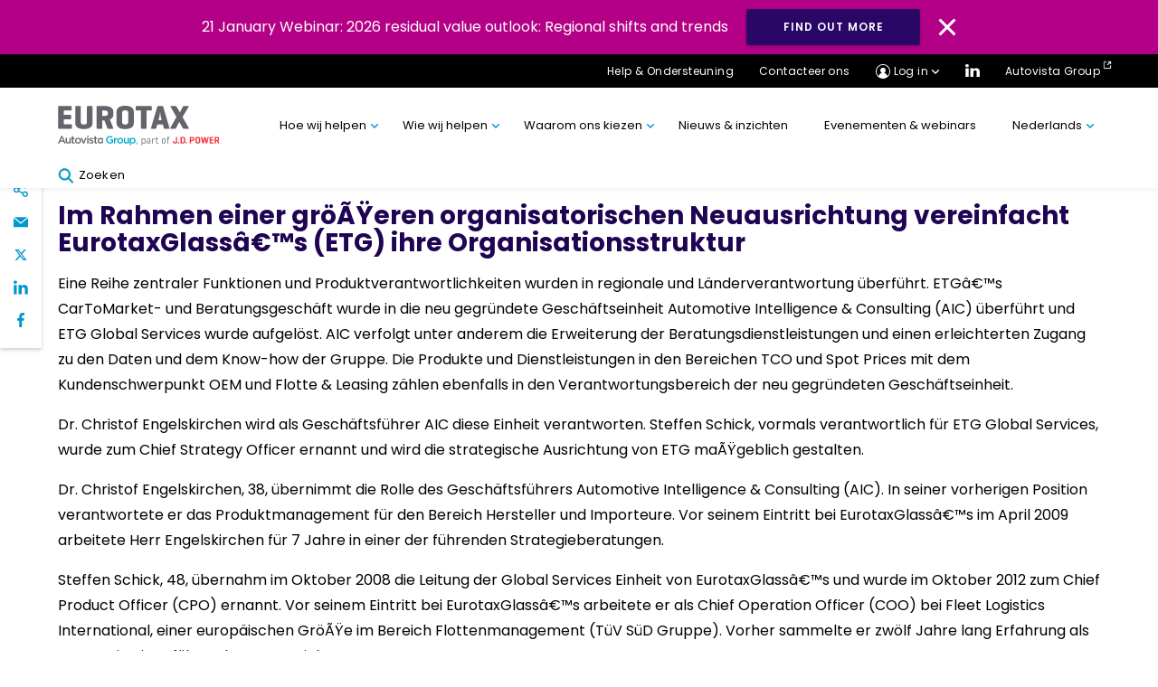

--- FILE ---
content_type: text/html; charset=UTF-8
request_url: https://eurotax.be/automotive-intelligence-consulting-aic-als-neue-geschftseinheit-gegrndet-3/
body_size: 27886
content:
<!DOCTYPE html>
<html lang="nl-BE">

<head>
<meta charset="UTF-8">
<meta name="viewport" content="width=device-width, initial-scale=1, minimum-scale=1, minimal-ui">
<meta name="format-detection" content="telephone=no">
<meta http-equiv="X-UA-Compatible" content="IE=EmulateIE11">
<meta name="format-detection" content="telephone=no">

<link rel="profile" href="//gmpg.org/xfn/11">
<link rel="pingback" href="https://eurotax.be/xmlrpc.php">



<meta name='robots' content='index, follow, max-image-preview:large, max-snippet:-1, max-video-preview:-1' />
	<!-- Google Tag Manager -->
	<script>
	(function(w,d,s,l,i){w[l]=w[l]||[];w[l].push({'gtm.start':
	new Date().getTime(),event:'gtm.js'});var f=d.getElementsByTagName(s)[0],
	j=d.createElement(s),dl=l!='dataLayer'?'&l='+l:'';j.async=true;j.src=
	'https://www.googletagmanager.com/gtm.js?id=' + i + dl;f.parentNode.insertBefore(j,f);
	})(window,document,'script','dataLayer','GTM-PFF6HLV');
	</script>
	<!-- End Google Tag Manager -->
	
	<!-- This site is optimized with the Yoast SEO plugin v26.5 - https://yoast.com/wordpress/plugins/seo/ -->
	<title>Automotive Intelligence &#038; Consulting (AIC) als neue Gesch&#228;ftseinheit gegr&#252;ndet - Eurotax BE</title>
	<link rel="canonical" href="https://eurotax.be/automotive-intelligence-consulting-aic-als-neue-geschftseinheit-gegrndet-3/" />
	<meta property="og:locale" content="nl_BE" />
	<meta property="og:type" content="article" />
	<meta property="og:title" content="Automotive Intelligence &#038; Consulting (AIC) als neue Gesch&#228;ftseinheit gegr&#252;ndet - Eurotax BE" />
	<meta property="og:description" content="Im Rahmen einer gr&ouml;&Atilde;&#376;eren organisatorischen Neuausrichtung vereinfacht EurotaxGlass&acirc;&#8364;&#8482;s (ETG) ihre Organisationsstruktur Eine Reihe zentraler Funktionen und Produktverantwortlichkeiten wurden in regionale und L&auml;nderverantwortung &uuml;berf&uuml;hrt. ETG&acirc;&#8364;&#8482;s CarToMarket- und Beratungsgesch&auml;ft wurde in die neu gegr&uuml;ndete Gesch&auml;ftseinheit Automotive Intelligence &amp; Consulting (AIC) &uuml;berf&uuml;hrt und ETG Global Services wurde aufgel&ouml;st. AIC verfolgt unter anderem die Erweiterung der Beratungsdienstleistungen und einen [&hellip;]" />
	<meta property="og:url" content="https://eurotax.be/automotive-intelligence-consulting-aic-als-neue-geschftseinheit-gegrndet-3/" />
	<meta property="og:site_name" content="Eurotax BE" />
	<meta property="article:published_time" content="2021-10-14T10:29:40+00:00" />
	<meta name="author" content="vanpham" />
	<meta name="twitter:card" content="summary_large_image" />
	<meta name="twitter:label1" content="Geschreven door" />
	<meta name="twitter:data1" content="vanpham" />
	<meta name="twitter:label2" content="Geschatte leestijd" />
	<meta name="twitter:data2" content="2 minuten" />
	<!-- / Yoast SEO plugin. -->


<link rel='dns-prefetch' href='//cc.cdn.civiccomputing.com' />
<link rel='dns-prefetch' href='//cdnjs.cloudflare.com' />
<link rel='dns-prefetch' href='//stackpath.bootstrapcdn.com' />
<link rel="alternate" type="application/rss+xml" title="Eurotax BE &raquo; feed" href="https://eurotax.be/feed/" />
<link rel="alternate" type="application/rss+xml" title="Eurotax BE &raquo; reactiesfeed" href="https://eurotax.be/comments/feed/" />
<link rel="alternate" type="application/rss+xml" title="Eurotax BE &raquo; Automotive Intelligence &#038; Consulting (AIC) als neue Gesch&#228;ftseinheit gegr&#252;ndet reactiesfeed" href="https://eurotax.be/automotive-intelligence-consulting-aic-als-neue-geschftseinheit-gegrndet-3/feed/" />
<link rel="alternate" title="oEmbed (JSON)" type="application/json+oembed" href="https://eurotax.be/wp-json/oembed/1.0/embed?url=https%3A%2F%2Feurotax.be%2Fautomotive-intelligence-consulting-aic-als-neue-geschftseinheit-gegrndet-3%2F&#038;lang=nl" />
<link rel="alternate" title="oEmbed (XML)" type="text/xml+oembed" href="https://eurotax.be/wp-json/oembed/1.0/embed?url=https%3A%2F%2Feurotax.be%2Fautomotive-intelligence-consulting-aic-als-neue-geschftseinheit-gegrndet-3%2F&#038;format=xml&#038;lang=nl" />
		<!-- This site uses the Google Analytics by MonsterInsights plugin v9.10.1 - Using Analytics tracking - https://www.monsterinsights.com/ -->
		<!-- Opmerking: MonsterInsights is momenteel niet geconfigureerd op deze site. De website eigenaar moet authenticeren met Google Analytics in de MonsterInsights instellingen scherm. -->
					<!-- No tracking code set -->
				<!-- / Google Analytics by MonsterInsights -->
		<style id='wp-img-auto-sizes-contain-inline-css' type='text/css'>
img:is([sizes=auto i],[sizes^="auto," i]){contain-intrinsic-size:3000px 1500px}
/*# sourceURL=wp-img-auto-sizes-contain-inline-css */
</style>
<style id='wp-block-library-inline-css' type='text/css'>
:root{--wp-block-synced-color:#7a00df;--wp-block-synced-color--rgb:122,0,223;--wp-bound-block-color:var(--wp-block-synced-color);--wp-editor-canvas-background:#ddd;--wp-admin-theme-color:#007cba;--wp-admin-theme-color--rgb:0,124,186;--wp-admin-theme-color-darker-10:#006ba1;--wp-admin-theme-color-darker-10--rgb:0,107,160.5;--wp-admin-theme-color-darker-20:#005a87;--wp-admin-theme-color-darker-20--rgb:0,90,135;--wp-admin-border-width-focus:2px}@media (min-resolution:192dpi){:root{--wp-admin-border-width-focus:1.5px}}.wp-element-button{cursor:pointer}:root .has-very-light-gray-background-color{background-color:#eee}:root .has-very-dark-gray-background-color{background-color:#313131}:root .has-very-light-gray-color{color:#eee}:root .has-very-dark-gray-color{color:#313131}:root .has-vivid-green-cyan-to-vivid-cyan-blue-gradient-background{background:linear-gradient(135deg,#00d084,#0693e3)}:root .has-purple-crush-gradient-background{background:linear-gradient(135deg,#34e2e4,#4721fb 50%,#ab1dfe)}:root .has-hazy-dawn-gradient-background{background:linear-gradient(135deg,#faaca8,#dad0ec)}:root .has-subdued-olive-gradient-background{background:linear-gradient(135deg,#fafae1,#67a671)}:root .has-atomic-cream-gradient-background{background:linear-gradient(135deg,#fdd79a,#004a59)}:root .has-nightshade-gradient-background{background:linear-gradient(135deg,#330968,#31cdcf)}:root .has-midnight-gradient-background{background:linear-gradient(135deg,#020381,#2874fc)}:root{--wp--preset--font-size--normal:16px;--wp--preset--font-size--huge:42px}.has-regular-font-size{font-size:1em}.has-larger-font-size{font-size:2.625em}.has-normal-font-size{font-size:var(--wp--preset--font-size--normal)}.has-huge-font-size{font-size:var(--wp--preset--font-size--huge)}.has-text-align-center{text-align:center}.has-text-align-left{text-align:left}.has-text-align-right{text-align:right}.has-fit-text{white-space:nowrap!important}#end-resizable-editor-section{display:none}.aligncenter{clear:both}.items-justified-left{justify-content:flex-start}.items-justified-center{justify-content:center}.items-justified-right{justify-content:flex-end}.items-justified-space-between{justify-content:space-between}.screen-reader-text{border:0;clip-path:inset(50%);height:1px;margin:-1px;overflow:hidden;padding:0;position:absolute;width:1px;word-wrap:normal!important}.screen-reader-text:focus{background-color:#ddd;clip-path:none;color:#444;display:block;font-size:1em;height:auto;left:5px;line-height:normal;padding:15px 23px 14px;text-decoration:none;top:5px;width:auto;z-index:100000}html :where(.has-border-color){border-style:solid}html :where([style*=border-top-color]){border-top-style:solid}html :where([style*=border-right-color]){border-right-style:solid}html :where([style*=border-bottom-color]){border-bottom-style:solid}html :where([style*=border-left-color]){border-left-style:solid}html :where([style*=border-width]){border-style:solid}html :where([style*=border-top-width]){border-top-style:solid}html :where([style*=border-right-width]){border-right-style:solid}html :where([style*=border-bottom-width]){border-bottom-style:solid}html :where([style*=border-left-width]){border-left-style:solid}html :where(img[class*=wp-image-]){height:auto;max-width:100%}:where(figure){margin:0 0 1em}html :where(.is-position-sticky){--wp-admin--admin-bar--position-offset:var(--wp-admin--admin-bar--height,0px)}@media screen and (max-width:600px){html :where(.is-position-sticky){--wp-admin--admin-bar--position-offset:0px}}

/*# sourceURL=wp-block-library-inline-css */
</style><style id='global-styles-inline-css' type='text/css'>
:root{--wp--preset--aspect-ratio--square: 1;--wp--preset--aspect-ratio--4-3: 4/3;--wp--preset--aspect-ratio--3-4: 3/4;--wp--preset--aspect-ratio--3-2: 3/2;--wp--preset--aspect-ratio--2-3: 2/3;--wp--preset--aspect-ratio--16-9: 16/9;--wp--preset--aspect-ratio--9-16: 9/16;--wp--preset--gradient--vivid-cyan-blue-to-vivid-purple: linear-gradient(135deg,rgb(6,147,227) 0%,rgb(155,81,224) 100%);--wp--preset--gradient--light-green-cyan-to-vivid-green-cyan: linear-gradient(135deg,rgb(122,220,180) 0%,rgb(0,208,130) 100%);--wp--preset--gradient--luminous-vivid-amber-to-luminous-vivid-orange: linear-gradient(135deg,rgb(252,185,0) 0%,rgb(255,105,0) 100%);--wp--preset--gradient--luminous-vivid-orange-to-vivid-red: linear-gradient(135deg,rgb(255,105,0) 0%,rgb(207,46,46) 100%);--wp--preset--gradient--very-light-gray-to-cyan-bluish-gray: linear-gradient(135deg,rgb(238,238,238) 0%,rgb(169,184,195) 100%);--wp--preset--gradient--cool-to-warm-spectrum: linear-gradient(135deg,rgb(74,234,220) 0%,rgb(151,120,209) 20%,rgb(207,42,186) 40%,rgb(238,44,130) 60%,rgb(251,105,98) 80%,rgb(254,248,76) 100%);--wp--preset--gradient--blush-light-purple: linear-gradient(135deg,rgb(255,206,236) 0%,rgb(152,150,240) 100%);--wp--preset--gradient--blush-bordeaux: linear-gradient(135deg,rgb(254,205,165) 0%,rgb(254,45,45) 50%,rgb(107,0,62) 100%);--wp--preset--gradient--luminous-dusk: linear-gradient(135deg,rgb(255,203,112) 0%,rgb(199,81,192) 50%,rgb(65,88,208) 100%);--wp--preset--gradient--pale-ocean: linear-gradient(135deg,rgb(255,245,203) 0%,rgb(182,227,212) 50%,rgb(51,167,181) 100%);--wp--preset--gradient--electric-grass: linear-gradient(135deg,rgb(202,248,128) 0%,rgb(113,206,126) 100%);--wp--preset--gradient--midnight: linear-gradient(135deg,rgb(2,3,129) 0%,rgb(40,116,252) 100%);--wp--preset--spacing--20: 0.44rem;--wp--preset--spacing--30: 0.67rem;--wp--preset--spacing--40: 1rem;--wp--preset--spacing--50: 1.5rem;--wp--preset--spacing--60: 2.25rem;--wp--preset--spacing--70: 3.38rem;--wp--preset--spacing--80: 5.06rem;--wp--preset--shadow--natural: 6px 6px 9px rgba(0, 0, 0, 0.2);--wp--preset--shadow--deep: 12px 12px 50px rgba(0, 0, 0, 0.4);--wp--preset--shadow--sharp: 6px 6px 0px rgba(0, 0, 0, 0.2);--wp--preset--shadow--outlined: 6px 6px 0px -3px rgb(255, 255, 255), 6px 6px rgb(0, 0, 0);--wp--preset--shadow--crisp: 6px 6px 0px rgb(0, 0, 0);}:where(.is-layout-flex){gap: 0.5em;}:where(.is-layout-grid){gap: 0.5em;}body .is-layout-flex{display: flex;}.is-layout-flex{flex-wrap: wrap;align-items: center;}.is-layout-flex > :is(*, div){margin: 0;}body .is-layout-grid{display: grid;}.is-layout-grid > :is(*, div){margin: 0;}:where(.wp-block-columns.is-layout-flex){gap: 2em;}:where(.wp-block-columns.is-layout-grid){gap: 2em;}:where(.wp-block-post-template.is-layout-flex){gap: 1.25em;}:where(.wp-block-post-template.is-layout-grid){gap: 1.25em;}.has-vivid-cyan-blue-to-vivid-purple-gradient-background{background: var(--wp--preset--gradient--vivid-cyan-blue-to-vivid-purple) !important;}.has-light-green-cyan-to-vivid-green-cyan-gradient-background{background: var(--wp--preset--gradient--light-green-cyan-to-vivid-green-cyan) !important;}.has-luminous-vivid-amber-to-luminous-vivid-orange-gradient-background{background: var(--wp--preset--gradient--luminous-vivid-amber-to-luminous-vivid-orange) !important;}.has-luminous-vivid-orange-to-vivid-red-gradient-background{background: var(--wp--preset--gradient--luminous-vivid-orange-to-vivid-red) !important;}.has-very-light-gray-to-cyan-bluish-gray-gradient-background{background: var(--wp--preset--gradient--very-light-gray-to-cyan-bluish-gray) !important;}.has-cool-to-warm-spectrum-gradient-background{background: var(--wp--preset--gradient--cool-to-warm-spectrum) !important;}.has-blush-light-purple-gradient-background{background: var(--wp--preset--gradient--blush-light-purple) !important;}.has-blush-bordeaux-gradient-background{background: var(--wp--preset--gradient--blush-bordeaux) !important;}.has-luminous-dusk-gradient-background{background: var(--wp--preset--gradient--luminous-dusk) !important;}.has-pale-ocean-gradient-background{background: var(--wp--preset--gradient--pale-ocean) !important;}.has-electric-grass-gradient-background{background: var(--wp--preset--gradient--electric-grass) !important;}.has-midnight-gradient-background{background: var(--wp--preset--gradient--midnight) !important;}
/*# sourceURL=global-styles-inline-css */
</style>

<style id='classic-theme-styles-inline-css' type='text/css'>
/*! This file is auto-generated */
.wp-block-button__link{color:#fff;background-color:#32373c;border-radius:9999px;box-shadow:none;text-decoration:none;padding:calc(.667em + 2px) calc(1.333em + 2px);font-size:1.125em}.wp-block-file__button{background:#32373c;color:#fff;text-decoration:none}
/*# sourceURL=/wp-includes/css/classic-themes.min.css */
</style>
<link rel='stylesheet' id='mpp_gutenberg-css' href='https://eurotax.be/wp-content/plugins/metronet-profile-picture/dist/blocks.style.build.css?ver=2.6.3' type='text/css' media='all' />
<link rel='stylesheet' id='lama-css-css' href='https://eurotax.be/wp-content/themes/autovista/vendor/93digital/lama/assets/lama.css?ver=1.0.1' type='text/css' media='all' />
<link rel='stylesheet' id='stella-style-css' href='https://eurotax.be/wp-content/themes/autovista/style.css?ver=1610039527' type='text/css' media='all' />
<link rel='stylesheet' id='stella-noscript-css' href='https://eurotax.be/wp-content/themes/autovista/style-noscript.css?ver=1610039527' type='text/css' media='all' />
<link rel='stylesheet' id='swiper-css-css' href='https://cdnjs.cloudflare.com/ajax/libs/Swiper/4.5.1/css/swiper.min.css?ver=1.1.01' type='text/css' media='all' />
<link rel='stylesheet' id='jssocial-css-css' href='https://stackpath.bootstrapcdn.com/font-awesome/4.7.0/css/font-awesome.min.css?ver=6.9' type='text/css' media='all' />
<script type="text/javascript" defer src="https://eurotax.be/wp-content/plugins/svg-support/vendor/DOMPurify/DOMPurify.min.js?ver=2.5.8" id="bodhi-dompurify-library-js"></script>
<script type="text/javascript" src="https://eurotax.be/wp-includes/js/jquery/jquery.min.js?ver=3.7.1" id="jquery-core-js"></script>
<script type="text/javascript" src="https://eurotax.be/wp-includes/js/jquery/jquery-migrate.min.js?ver=3.4.1" id="jquery-migrate-js"></script>
<script type="text/javascript" id="bodhi_svg_inline-js-extra">
/* <![CDATA[ */
var svgSettings = {"skipNested":""};
//# sourceURL=bodhi_svg_inline-js-extra
/* ]]> */
</script>
<script type="text/javascript" defer src="https://eurotax.be/wp-content/plugins/svg-support/js/min/svgs-inline-min.js" id="bodhi_svg_inline-js"></script>
<script type="text/javascript" id="bodhi_svg_inline-js-after">
/* <![CDATA[ */
cssTarget={"Bodhi":"img.style-svg","ForceInlineSVG":"style-svg"};ForceInlineSVGActive="false";frontSanitizationEnabled="on";
//# sourceURL=bodhi_svg_inline-js-after
/* ]]> */
</script>
<link rel="https://api.w.org/" href="https://eurotax.be/wp-json/" /><link rel="alternate" title="JSON" type="application/json" href="https://eurotax.be/wp-json/wp/v2/posts/11187" /><link rel="EditURI" type="application/rsd+xml" title="RSD" href="https://eurotax.be/xmlrpc.php?rsd" />
<meta name="generator" content="WordPress 6.9" />
<link rel='shortlink' href='https://eurotax.be/?p=11187' />
<!-- Stream WordPress user activity plugin v4.1.1 -->
<link rel="alternate" href="https://eurotax.be/automotive-intelligence-consulting-aic-als-neue-geschftseinheit-gegrndet-3/" hreflang="x-default" />
<style type="text/css">.recentcomments a{display:inline !important;padding:0 !important;margin:0 !important;}</style><link rel="icon" href="https://eurotax.be/wp-content/uploads/sites/14/2020/07/cropped-Schwacke_300x300-32x32.png" sizes="32x32" />
<link rel="icon" href="https://eurotax.be/wp-content/uploads/sites/14/2020/07/cropped-Schwacke_300x300-192x192.png" sizes="192x192" />
<link rel="apple-touch-icon" href="https://eurotax.be/wp-content/uploads/sites/14/2020/07/cropped-Schwacke_300x300-180x180.png" />
<meta name="msapplication-TileImage" content="https://eurotax.be/wp-content/uploads/sites/14/2020/07/cropped-Schwacke_300x300-270x270.png" />

</head>

<body id="body" class="wp-singular post-template-default single single-post postid-11187 single-format-standard wp-theme-autovista" data-router-wrapper>
		<!-- Google Tag Manager (noscript) -->
	<noscript>
		<iframe src="https://www.googletagmanager.com/ns.html?id=GTM-PFF6HLV"
		height="0" width="0" style="display:none;visibility:hidden"></iframe>
	</noscript>
	<!-- End Google Tag Manager (noscript) -->
	
	<a href="#main" class="skip-link">Ga naar de inhoud</a>
	<header class="header" role="banner" id="header">

	
<div class="gm03" id="cookie-law">
	<p class="gm03__text">21 January Webinar: 2026 residual value outlook: Regional shifts and trends</p>
			<a class="gm03__button button button--blue" href="https://register.gotowebinar.com/register/3091316975492176218?source=Country+Website+Banners" target="_blank">Find out more</a>
		<img class="gm03__close" id="cookie-button" src="https://eurotax.be/wp-content/themes/autovista/images/svg/close-icon.svg" alt="Close Icon">
</div>
	<div class="gm01--mobile">
		<div class="container">
			<div class="gm01--mobile__nav">
				<div class="gm01--mobile__nav__col">
					<a href="https://eurotax.be" class="gm01--mobile__home">
						<svg class="svg-icon svg-icon--home" aria-hidden="true" role="img"> <use href="#home" xlink:href="#home"></use> </svg>					</a>
					<div class="mobile__login__dropdown">
						<a href="#!" class="gm01--mobile__home">
							<svg class="svg-icon svg-icon--profile" aria-hidden="true" role="img"> <use href="#profile" xlink:href="#profile"></use> </svg>						</a>
						<ul class="mobile__login__dropdown__menu">
																		<li class="mobile__login__dropdown__menu__item">
											<a href="https://www.eurotaxnet.be/" class="mobile__login__dropdown__menu__item__link" target='_blank'>Eurotax</a>
										</li>
																				<li class="mobile__login__dropdown__menu__item">
											<a href="https://www.carcostexpert.com/" class="mobile__login__dropdown__menu__item__link" target='_blank'>Car Cost Expert</a>
										</li>
																				<li class="mobile__login__dropdown__menu__item">
											<a href="https://www.autovistaintelligence.com/account/login" class="mobile__login__dropdown__menu__item__link" target='_blank'>Car to Market</a>
										</li>
																				<li class="mobile__login__dropdown__menu__item">
											<a href="http://compare.eurotax.com/compare/gb/index.php" class="mobile__login__dropdown__menu__item__link" target='_blank'>Compare</a>
										</li>
																				<li class="mobile__login__dropdown__menu__item">
											<a href="https://apps.autofutura.com/Autovista/DE/app/mvc/Auth/LogOn?ReturnUrl=%2FAutovista%2FDE%2Fapp%2Fmvc%2FHome%2FIndex" class="mobile__login__dropdown__menu__item__link" target='_blank'>Forecast Web</a>
										</li>
																				<li class="mobile__login__dropdown__menu__item">
											<a href="https://www.autovistaintelligence.com/account/login" class="mobile__login__dropdown__menu__item__link" target='_blank'>Residual Value Intelligence</a>
										</li>
																				<li class="mobile__login__dropdown__menu__item">
											<a href="https://www.autovistaintelligence.com/account/login" class="mobile__login__dropdown__menu__item__link" target='_blank'>Residual Value Monitor</a>
										</li>
																				<li class="mobile__login__dropdown__menu__item">
											<a href="https://datacenter.ev-volumes.com/" class="mobile__login__dropdown__menu__item__link" target='_blank'>EV Volumes</a>
										</li>
																	</ul>
						</div>
				</div>

				<div class="gm01--mobile__nav__col" >
					<a href="#!" id="mobile-search" class="gm01--mobile__home">
						<svg class="svg-icon svg-icon--icon-search" aria-hidden="true" role="img"> <use href="#icon-search" xlink:href="#icon-search"></use> </svg>					</a>
					<a href="#!" class="gm01--mobile__home gm01--mobile__home--menu">
					<div class="menu-icon">
						<div class="bar1"></div>
						<div class="bar2"></div>
						<div class="bar3"></div>
					</div>
					</a>
				</div>
			</div>
		</div>
	</div>

	<div class="gm01--mobile-menu">
		<div class="container">
		
		<div class="menu-primary-menu-nl-container"><ul id="menu-primary-menu-nl" class="gm01--mobile-menu__list"><li id="menu-item-12630" class="menu-item menu-item-type-custom menu-item-object-custom menu-item-has-children menu-item-12630"><a href="#!">Hoe wij helpen</a>
<ul class="sub-menu">
	<li id="menu-item-12639" class="menu-item menu-item-type-post_type menu-item-object-page menu-item-12639"><a href="https://eurotax.be/voertuigidentificatie-en-specificatie/">Voertuigidentificatie en -specificatie</a></li>
	<li id="menu-item-12638" class="menu-item menu-item-type-post_type menu-item-object-page menu-item-12638"><a href="https://eurotax.be/prijszetting-waardebepaling/">Prijszetting &amp; waardebepaling</a></li>
	<li id="menu-item-12879" class="menu-item menu-item-type-post_type menu-item-object-page menu-item-12879"><a href="https://eurotax.be/service-onderhoud-reparatie/hoe-kan-ik-de-tijd-beperken-die-nodig-is-om-de-reparatiekosten-in-kaart-te-brengen/">Service, onderhoud &#038; reparatie</a></li>
</ul>
</li>
<li id="menu-item-12654" class="menu-item menu-item-type-custom menu-item-object-custom menu-item-has-children menu-item-12654"><a href="#!">Wie wij helpen</a>
<ul class="sub-menu">
	<li id="menu-item-13024" class="menu-item menu-item-type-custom menu-item-object-custom menu-item-13024"><a href="/sector/fabrikanten-importeurs">Fabrikanten &#038; importeurs</a></li>
	<li id="menu-item-13023" class="menu-item menu-item-type-custom menu-item-object-custom menu-item-13023"><a href="/sector/dealers">Dealers</a></li>
	<li id="menu-item-13022" class="menu-item menu-item-type-custom menu-item-object-custom menu-item-13022"><a href="/sector/wagenpark-en-leasing">Wagenpark &#038; Financiën</a></li>
	<li id="menu-item-13020" class="menu-item menu-item-type-custom menu-item-object-custom menu-item-13020"><a href="/sector/verzekeringen">Verzekeringen</a></li>
	<li id="menu-item-13019" class="menu-item menu-item-type-custom menu-item-object-custom menu-item-13019"><a href="/sector/carrosseriebedrijven-experten">Carrosseriebedrijven &#038; Experten</a></li>
	<li id="menu-item-13018" class="menu-item menu-item-type-custom menu-item-object-custom menu-item-13018"><a href="/sector/remarketing">Remarketing</a></li>
	<li id="menu-item-12674" class="menu-item menu-item-type-custom menu-item-object-custom menu-item-12674"><a href="/sector/professionele-dienstverlening/">Professionele dienstverlening</a></li>
	<li id="menu-item-12756" class="menu-item menu-item-type-custom menu-item-object-custom menu-item-12756"><a href="/sector/overheid/">Overheid</a></li>
	<li id="menu-item-12673" class="menu-item menu-item-type-custom menu-item-object-custom menu-item-12673"><a href="/branche/telematica/">Telematica</a></li>
</ul>
</li>
<li id="menu-item-12641" class="menu-item menu-item-type-custom menu-item-object-custom menu-item-has-children menu-item-12641"><a href="#!">Waarom ons kiezen</a>
<ul class="sub-menu">
	<li id="menu-item-12653" class="menu-item menu-item-type-post_type menu-item-object-page menu-item-12653"><a href="https://eurotax.be/waarom-voor-ons-kiezen/">Waarom ons kiezen</a></li>
	<li id="menu-item-12651" class="menu-item menu-item-type-post_type menu-item-object-page menu-item-12651"><a href="https://eurotax.be/onze-nauwkeurigheid/">Onze nauwkeurigheid</a></li>
	<li id="menu-item-12650" class="menu-item menu-item-type-post_type menu-item-object-page menu-item-12650"><a href="https://eurotax.be/onze-experts/">Onze experts</a></li>
	<li id="menu-item-17422" class="menu-item menu-item-type-post_type menu-item-object-page menu-item-17422"><a href="https://eurotax.be/onze-waarden/">Onze Waarden</a></li>
</ul>
</li>
<li id="menu-item-12789" class="menu-item menu-item-type-custom menu-item-object-custom menu-item-12789"><a href="https://eurotax.be/news/be-nl/">Nieuws &#038; inzichten</a></li>
<li id="menu-item-16756" class="menu-item menu-item-type-custom menu-item-object-custom menu-item-16756"><a href="https://eurotax.be/event/">Evenementen &#038; webinars</a></li>
<li id="menu-item-12640" class="pll-parent-menu-item menu-item menu-item-type-custom menu-item-object-custom menu-item-has-children menu-item-12640"><a href="#pll_switcher">Nederlands</a>
<ul class="sub-menu">
	<li id="menu-item-12640-nl" class="lang-item lang-item-754 lang-item-nl current-lang lang-item-first menu-item menu-item-type-custom menu-item-object-custom menu-item-home menu-item-12640-nl"><a href="https://eurotax.be/" hreflang="nl-BE" lang="nl-BE">Nederlands</a></li>
	<li id="menu-item-12640-fr" class="lang-item lang-item-816 lang-item-fr no-translation menu-item menu-item-type-custom menu-item-object-custom menu-item-12640-fr"><a href="https://eurotax.be/fr/" hreflang="fr-BE" lang="fr-BE">Français</a></li>
</ul>
</li>
</ul></div>		

		<ul class="gm01--mobile-menu__sublist">
			<li><a href="https://eurotax.be/help-ondersteuning/">Help &amp; Ondersteuning</a></li>
			<li><a href="https://eurotax.be/contacteer-ons/">Contacteer ons</a></li>
			<li class='gm01--mobile__social'>
								<a href="https://www.linkedin.com/company/autovista-group/" target='_blank'><svg class="svg-icon svg-icon--icon-linkedin" aria-hidden="true" role="img"> <use href="#icon-linkedin" xlink:href="#icon-linkedin"></use> </svg></a>
																							</li>
							<li><a href="https://autovistagroup.com/" class="gm01__eternal-link">Autovista Group <svg class="svg-icon svg-icon--external-link" aria-hidden="true" role="img"> <use href="#external-link" xlink:href="#external-link"></use> </svg></a></li>
					</ul>
		</div>
	</div>
	<div class="gm01">
		<div class="gm01__top">
			<div class="container">
				<ul>
					<li class="help__dropdown">
													<a href="https://eurotax.be/help-ondersteuning/">
							Help &amp; Ondersteuning</a>
												</li>
					<li><a href="https://eurotax.be/contacteer-ons/">Contacteer ons</a></li>
					<!--  -->
					<li class="login__dropdown">
						<a href="#" class="gm01__login-icon gm01__dropdown-icon">Log in</a>
						<ul class="login__dropdown__menu">
																<li class="login__dropdown__menu__item">
										<a href="https://www.eurotaxnet.be/" class="login__dropdown__menu__item__link" target='_blank'>Eurotax</a>
									</li>
																		<li class="login__dropdown__menu__item">
										<a href="https://www.carcostexpert.com/" class="login__dropdown__menu__item__link" target='_blank'>Car Cost Expert</a>
									</li>
																		<li class="login__dropdown__menu__item">
										<a href="https://www.autovistaintelligence.com/account/login" class="login__dropdown__menu__item__link" target='_blank'>Car to Market</a>
									</li>
																		<li class="login__dropdown__menu__item">
										<a href="http://compare.eurotax.com/compare/gb/index.php" class="login__dropdown__menu__item__link" target='_blank'>Compare</a>
									</li>
																		<li class="login__dropdown__menu__item">
										<a href="https://apps.autofutura.com/Autovista/DE/app/mvc/Auth/LogOn?ReturnUrl=%2FAutovista%2FDE%2Fapp%2Fmvc%2FHome%2FIndex" class="login__dropdown__menu__item__link" target='_blank'>Forecast Web </a>
									</li>
																		<li class="login__dropdown__menu__item">
										<a href="https://www.autovistaintelligence.com/account/login" class="login__dropdown__menu__item__link" target='_blank'>Residual Value Intelligence</a>
									</li>
																		<li class="login__dropdown__menu__item">
										<a href="https://www.autovistaintelligence.com/account/login" class="login__dropdown__menu__item__link" target='_blank'>Residual Value Monitor</a>
									</li>
																		<li class="login__dropdown__menu__item">
										<a href="https://datacenter.ev-volumes.com/" class="login__dropdown__menu__item__link" target='_blank'>EV Volumes</a>
									</li>
															</ul>
					</li>
					<li class="gm01__social-link">
												<a href="https://www.linkedin.com/company/autovista-group/" target='_blank'><img src="https://eurotax.be/wp-content/themes/autovista/images/svg/ico_linkedin.svg" alt="LinkedIn Logo"></a>
																																			</li>
										<li><a href="https://autovistagroup.com/" class="gm01__external-link" target="_blank">Autovista Group</a></li>
									</ul>
			</div>
		</div>
		<div class="container">
			<div class="gm01__grid">
				<div class="gm01__grid__logo">
											<a href='https://eurotax.be'><img src="https://eurotax.be/wp-content/uploads/sites/14/2024/08/Eurotax-PartOfJDP.svg" alt=""></a>
									</div>

				<ul class="gm01__grid__menu">
					<div class="menu-primary-menu-nl-container"><ul id="menu-primary-menu-nl-1" class="gm01__grid__menu">
			<li class=" menu-item menu-item-type-custom menu-item-object-custom menu-item-has-children">
				<a href="#!" class="menu-item__link">
					Hoe wij helpen									</a>
				<section class="menu-item__section">
					<div class="container">
						<div class="menu-item__row">

						<aside class="menu-item__aside">
							<div class="menu-item__aside-inside" title="Samenvatting">
								<div class="menu-item__card">
									<h3 class="menu-item__card-title m03__title heading--3 underline underline--teal">Hoe wij helpen</h3>
									<p class="menu-item__card-info">Van foutloze voertuigidentificaties, marktgetrouwe waardebepalingen en voorspellingen tot vlekkeloze reparatieschattingen: wij geven u de data en het inzicht die u nodig hebt om beter geïnformeerde beslissingen te nemen. Lees meer over hoe wij kunnen helpen</p>
																			<a class="menu-item__section__link" href="https://eurotax.be/producten/" target="_self">Alle producten bekijken</a>
																	</div>
							</div>
						</aside>
						<div class="menu-item__right">
														<h4>Wat moet u doen?</h4>
														<div class="menu-item__right-list">
															</div>
						</div>
						<div class="menu-item__middle no-after">
							<h4>Kies het terrein waarop u zich wil richten</h4>
							
		<ul class="menu-item__list">
			<div class="menu-item__column">

		
			
			<li class="menu-item menu-item__column-item">
				<a href="https://eurotax.be/voertuigidentificatie-en-specificatie/" class="menu-item__column-link" data-description="" data-content="
											<a href='https://eurotax.be/voertuigidentificatie-en-specificatie/hoe-kan-ik-het-juiste-voertuig-nauwkeurig-identificeren/' class='menu-item__sub-link'>Hoe kan ik het juiste voertuig nauwkeurig identificeren?</a>
												<a href='https://eurotax.be/voertuigidentificatie-en-specificatie/hoe-kan-ik-mijn-advertenties-voor-tweedehandsautos-efficienter-maken/' class='menu-item__sub-link'>Hoe kan ik mijn advertenties voor tweedehandsauto&#8217;s efficiënter maken?</a>
												<a href='https://eurotax.be/voertuigidentificatie-en-specificatie/hoe-kan-ik-de-prijs-van-autoverzekeringen-nauwkeurig-bepalen/' class='menu-item__sub-link'>Hoe kan ik de prijs van autoverzekeringen nauwkeurig bepalen?</a>
												<a href='https://eurotax.be/voertuigidentificatie-en-specificatie/kan-ik-configuratoren-bouwen-met-deze-data/' class='menu-item__sub-link'>Kan ik configuratoren bouwen met deze data?</a>
												<a href='https://eurotax.be/voertuigidentificatie-en-specificatie/hoe-kan-ik-zien-welke-extra-fabrieksopties-op-een-voertuig-zitten/' class='menu-item__sub-link'>Hoe kan ik zien welke extra fabrieksopties op een voertuig zitten?</a>
													">Voertuigidentificatie en -specificatie</a>
			</li>
			</li>

			
			<li class="menu-item menu-item__column-item">
				<a href="https://eurotax.be/prijszetting-waardebepaling/" class="menu-item__column-link" data-description="" data-content="
											<a href='https://eurotax.be/prijszetting-waardebepaling/hoe-bepaal-ik-nauwkeurig-de-prijs-van-voertuigen/' class='menu-item__sub-link'>Hoe bepaal ik nauwkeurig de prijs van voertuigen?</a>
												<a href='https://eurotax.be/prijszetting-waardebepaling/hoe-weet-ik-zeker-dat-ik-een-winstgevende-stock-koop/' class='menu-item__sub-link'>Hoe weet ik zeker dat ik een winstgevende stock koop?</a>
												<a href='https://eurotax.be/prijszetting-waardebepaling/waar-kan-ik-actuele-prijzen-voor-de-kleinhandel-in-mijn-omgeving-vinden/' class='menu-item__sub-link'>Waar kan ik actuele prijzen voor de kleinhandel in mijn omgeving vinden?</a>
												<a href='https://eurotax.be/prijszetting-waardebepaling/waar-moet-ik-mijn-voertuigen-verkopen/' class='menu-item__sub-link'>Waar moet ik mijn voertuigen verkopen?</a>
												<a href='https://eurotax.be/prijszetting-waardebepaling/hoe-kan-ik-de-restwaarden-opvolgen-en-voorspellen/' class='menu-item__sub-link'>Hoe kan ik de restwaarden opvolgen en voorspellen?</a>
													">Prijszetting &amp; waardebepaling</a>
			</li>
			</li>

			
			<li class="menu-item menu-item__column-item">
				<a href="https://eurotax.be/service-onderhoud-reparatie/hoe-kan-ik-de-tijd-beperken-die-nodig-is-om-de-reparatiekosten-in-kaart-te-brengen/" class="menu-item__column-link" data-description="" data-content="
											<a href='https://eurotax.be/service-onderhoud-reparatie/hoe-kan-ik-de-tijd-beperken-die-nodig-is-om-de-reparatiekosten-in-kaart-te-brengen/' class='menu-item__sub-link'>Hoe kan ik de tijd beperken die nodig is om de reparatiekosten in kaart te brengen?</a>
												<a href='https://eurotax.be/service-onderhoud-reparatie/hoe-kan-ik-snel-toestemming-geven-voor-reparatiewerken/' class='menu-item__sub-link'>Hoe kan ik snel toestemming geven voor reparatiewerken?</a>
												<a href='https://eurotax.be/service-onderhoud-reparatie/hoe-kan-ik-ervoor-zorgen-dat-ik-mijn-klanten-de-juiste-onderdelen-lever/' class='menu-item__sub-link'>Hoe kan ik ervoor zorgen dat ik mijn klanten de juiste onderdelen lever?</a>
												<a href='https://eurotax.be/service-onderhoud-reparatie/hoe-kan-ik-de-onderhoudskosten-van-een-voertuig-voorspellen/' class='menu-item__sub-link'>Hoe kan ik de onderhoudskosten van een voertuig voorspellen?</a>
												<a href='https://eurotax.be/service-onderhoud-reparatie/hoe-weet-ik-wanneer-mijn-wagenpark-onderhoud-nodig-heeft/' class='menu-item__sub-link'>Hoe weet ik wanneer mijn wagenpark onderhoud nodig heeft?</a>
													">Service, onderhoud &amp; reparatie</a>
			</li>
			</li>

					</div>
				</ul>
			</div>
			</div>
		</section>

		</li>

			<li class=" menu-item menu-item-type-custom menu-item-object-custom menu-item-has-children">
				<a href="#!" class="menu-item__link">
					Wie wij helpen									</a>
				<section class="menu-item__section">
					<div class="container">
						<div class="menu-item__row">

						<aside class="menu-item__aside">
							<div class="menu-item__aside-inside" title="Samenvatting">
								<div class="menu-item__card">
									<h3 class="menu-item__card-title m03__title heading--3 underline underline--teal">Wie wij helpen</h3>
									<p class="menu-item__card-info">Wij zijn de experts in prijszetting voor auto’s. Wij geven u inzicht in prijszetting en specificaties gedurende de volledige levenscyclus van het voertuig. Bedrijven die in en rond de autosector werken, vertrouwen op onze data, methodologieën en experts. Onze datasets, applicaties en inzichten maken het complexe eenvoudig, zodat u weloverwogen beslissingen kunt nemen en uw bedrijf kunt laten groeien. Van dealers en autofabrikanten tot verzekeraars en carrosseriebedrijven, hier leest u hoe Glass’s u en uw bedrijf kan helpen</p>
																	</div>
							</div>
						</aside>
						<div class="menu-item__right">
														<div class="menu-item__right-list">
																	<div class="menu-item__block">
																			</div>
															</div>
						</div>
						<div class="menu-item__middle no-after">
							<h4>Kies uw sector</h4>
							
		<ul class="menu-item__list">
			<div class="menu-item__column">

		
			
			<li class="menu-item menu-item__column-item">
				<a href="/sector/fabrikanten-importeurs" class="menu-item__column-link" data-description="" data-content="
								">Fabrikanten &amp; importeurs</a>
			</li>
			</li>

			
			<li class="menu-item menu-item__column-item">
				<a href="/sector/dealers" class="menu-item__column-link" data-description="" data-content="
								">Dealers</a>
			</li>
			</li>

			
			<li class="menu-item menu-item__column-item">
				<a href="/sector/wagenpark-en-leasing" class="menu-item__column-link" data-description="" data-content="
								">Wagenpark &amp; Financiën</a>
			</li>
			</li>
				</div>
				<div class="menu-item__column">
			
			
			<li class="menu-item menu-item__column-item">
				<a href="/sector/verzekeringen" class="menu-item__column-link" data-description="" data-content="
								">Verzekeringen</a>
			</li>
			</li>

			
			<li class="menu-item menu-item__column-item">
				<a href="/sector/carrosseriebedrijven-experten" class="menu-item__column-link" data-description="" data-content="
								">Carrosseriebedrijven &amp; Experten</a>
			</li>
			</li>

			
			<li class="menu-item menu-item__column-item">
				<a href="/sector/remarketing" class="menu-item__column-link" data-description="" data-content="
								">Remarketing</a>
			</li>
			</li>
				</div>
				<div class="menu-item__column">
			
			
			<li class="menu-item menu-item__column-item">
				<a href="/sector/professionele-dienstverlening/" class="menu-item__column-link" data-description="" data-content="
								">Professionele dienstverlening</a>
			</li>
			</li>

			
			<li class="menu-item menu-item__column-item">
				<a href="/sector/overheid/" class="menu-item__column-link" data-description="" data-content="
								">Overheid</a>
			</li>
			</li>

			
			<li class="menu-item menu-item__column-item">
				<a href="/branche/telematica/" class="menu-item__column-link" data-description="" data-content="
								">Telematica</a>
			</li>
			</li>

					</div>
				</ul>
			</div>
			</div>
		</section>

		</li>

			<li class=" menu-item menu-item-type-custom menu-item-object-custom menu-item-has-children">
				<a href="#!" class="menu-item__link">
					Waarom ons kiezen									</a>
				<section class="menu-item__section">
					<div class="container">
						<div class="menu-item__row">

						<aside class="menu-item__aside">
							<div class="menu-item__aside-inside" title="Samenvatting">
								<div class="menu-item__card">
									<h3 class="menu-item__card-title m03__title heading--3 underline underline--teal">Waarom ons kiezen</h3>
									<p class="menu-item__card-info">Wij helpen u nieuwe kansen te ontdekken, de steeds uitdagender wordende automarkt te begrijpen en uw toekomst veilig te stellen. Elke dag worden duizenden beslissingen genomen op basis van onze data en informatie</p>
																	</div>
							</div>
						</aside>
						<div class="menu-item__right">
														<div class="menu-item__right-list">
																	<div class="menu-item__block">
																			</div>
															</div>
						</div>
						<div class="menu-item__middle no-after">
							<h4></h4>
							
		<ul class="menu-item__list">
			<div class="menu-item__column">

		
			
			<li class="menu-item menu-item__column-item">
				<a href="https://eurotax.be/waarom-voor-ons-kiezen/" class="menu-item__column-link" data-description="" data-content="
								">Waarom ons kiezen</a>
			</li>
			</li>

			
			<li class="menu-item menu-item__column-item">
				<a href="https://eurotax.be/onze-nauwkeurigheid/" class="menu-item__column-link" data-description="" data-content="
								">Onze nauwkeurigheid</a>
			</li>
			</li>

			
			<li class="menu-item menu-item__column-item">
				<a href="https://eurotax.be/onze-experts/" class="menu-item__column-link" data-description="" data-content="
								">Onze experts</a>
			</li>
			</li>

			
			<li class="menu-item menu-item__column-item">
				<a href="https://eurotax.be/onze-waarden/" class="menu-item__column-link" data-description="" data-content="
								">Onze Waarden</a>
			</li>
			</li>

					</div>
				</ul>
			</div>
			</div>
		</section>

		</li>

			<li class=" menu-item menu-item-type-custom menu-item-object-custom">
				<a href="https://eurotax.be/news/be-nl/" class="menu-item__link">
					Nieuws &amp; inzichten									</a>
				<section class="menu-item__section">
					<div class="container">
						<div class="menu-item__row">

						<aside class="menu-item__aside">
							<div class="menu-item__aside-inside" title="Samenvatting">
								<div class="menu-item__card">
									<h3 class="menu-item__card-title m03__title heading--3 underline underline--teal">Nieuws &amp; inzichten</h3>
									<p class="menu-item__card-info"></p>
																	</div>
							</div>
						</aside>
						<div class="menu-item__right">
														<div class="menu-item__right-list">
																	<div class="menu-item__block">
																			</div>
															</div>
						</div>
						<div class="menu-item__middle no-after">
							<h4></h4>
							</li>

			<li class=" menu-item menu-item-type-custom menu-item-object-custom">
				<a href="https://eurotax.be/event/" class="menu-item__link">
					Evenementen &amp; webinars									</a>
				<section class="menu-item__section">
					<div class="container">
						<div class="menu-item__row">

						<aside class="menu-item__aside">
							<div class="menu-item__aside-inside" title="Samenvatting">
								<div class="menu-item__card">
									<h3 class="menu-item__card-title m03__title heading--3 underline underline--teal">Evenementen &amp; webinars</h3>
									<p class="menu-item__card-info"></p>
																	</div>
							</div>
						</aside>
						<div class="menu-item__right">
														<div class="menu-item__right-list">
																	<div class="menu-item__block">
																			</div>
															</div>
						</div>
						<div class="menu-item__middle no-after">
							<h4></h4>
							</li>

			<li class="pll-parent-menu-item menu-item menu-item-type-custom menu-item-object-custom menu-item-has-children">
				<a href="#pll_switcher" class="menu-item__link">
					Nederlands									</a>
				<section class="menu-item__section">
					<div class="container">
						<div class="menu-item__row">

						<aside class="menu-item__aside">
							<div class="menu-item__aside-inside" title="Samenvatting">
								<div class="menu-item__card">
									<h3 class="menu-item__card-title m03__title heading--3 underline underline--teal">Nederlands</h3>
									<p class="menu-item__card-info"></p>
																	</div>
							</div>
						</aside>
						<div class="menu-item__right">
														<div class="menu-item__right-list">
																	<div class="menu-item__block">
																			</div>
															</div>
						</div>
						<div class="menu-item__middle no-after">
							<h4></h4>
							
		<ul class="menu-item__list">
			<div class="menu-item__column">

		
			
			<li class="menu-item menu-item__column-item">
				<a href="https://eurotax.be/" class="menu-item__column-link" data-description="" data-content="
								">Nederlands</a>
			</li>
			</li>

			
			<li class="menu-item menu-item__column-item">
				<a href="https://eurotax.be/fr/" class="menu-item__column-link" data-description="" data-content="
								">Français</a>
			</li>
			</li>

					</div>
				</ul>
			</div>
			</div>
		</section>

		</li>
</ul></div>				</ul>

				<div class="gm01__grid__search-button">
					<a><img src="https://eurotax.be/wp-content/themes/autovista/images/svg/nav-search-icon.svg" alt="Search Icon"> Zoeken</a>
				</div>
			</div>
		</div>
		<div class="gm01__search">
			<div class="container">
				<h3 class="gm01__search__title">
												Zoeken Eurotax									</h3>
				
<form action="https://eurotax.be/" method="get" role="search" class="search-form">
	<label for="search"><!-- Search in  --></label>
	<input type="text" name="s" id="search" value="" placeholder="Voer zoekterm hier in" />
	<div class="search-form__submit">
		<button type='submit'>
			<img src="https://eurotax.be/wp-content/themes/autovista/images/svg/search--icon.svg" alt="Search" />
		</button>
	</div>
</form>
				<p class="gm01__search__close"> <img src="https://eurotax.be/wp-content/themes/autovista/images/svg/close-button-search.svg" alt="Close Icon"> Sluiten</p>
			</div>
		</div>
	</div>
	</header>

	<main class="main" role="main" id="main" data-router-view="content">

	<div class="share">
	<a class="share-icon"><svg class="svg-icon svg-icon--icon-share" aria-hidden="true" role="img"> <use href="#icon-share" xlink:href="#icon-share"></use> </svg></a>
	<a href="mailto:?&#038;subject=&#038;body=https://eurotax.be/automotive-intelligence-consulting-aic-als-neue-geschftseinheit-gegrndet-3/" class="share__email" target='_blank'><svg class="svg-icon svg-icon--icon-email" aria-hidden="true" role="img"> <use href="#icon-email" xlink:href="#icon-email"></use> </svg></a>
	<a href="https://x.com/intent/tweet?url=https://eurotax.be/automotive-intelligence-consulting-aic-als-neue-geschftseinheit-gegrndet-3/" class="share__twitter" target='_blank'><svg class="svg-icon svg-icon--icon-x" aria-hidden="true" role="img"> <use href="#icon-x" xlink:href="#icon-x"></use> </svg></a>
	<a href="https://www.linkedin.com/shareArticle?mini=true&#038;url=https://eurotax.be/automotive-intelligence-consulting-aic-als-neue-geschftseinheit-gegrndet-3/&#038;title=&#038;summary=&#038;source=" class="share__linkedin" target='_blank'><svg class="svg-icon svg-icon--icon-linkedin" aria-hidden="true" role="img"> <use href="#icon-linkedin" xlink:href="#icon-linkedin"></use> </svg></a>
	<a href="https://www.facebook.com/sharer/sharer.php?u=https://eurotax.be/automotive-intelligence-consulting-aic-als-neue-geschftseinheit-gegrndet-3/" class="share__facebook" target='_blank'><svg class="svg-icon svg-icon--icon-facebook" aria-hidden="true" role="img"> <use href="#icon-facebook" xlink:href="#icon-facebook"></use> </svg></a>
	</div>

<article id="post-11187" class="post-11187 post type-post status-publish format-standard hentry category-neuigkeiten-de">


	<div class="entry-content container">
		<p><!DOCTYPE html PUBLIC "-//W3C//DTD HTML 4.0 Transitional//EN" "http://www.w3.org/TR/REC-html40/loose.dtd"><br />
<html><body></p>
<h3><strong>Im Rahmen einer gr&ouml;&Atilde;&#376;eren organisatorischen Neuausrichtung vereinfacht EurotaxGlass&acirc;&#8364;&#8482;s (ETG) ihre Organisationsstruktur</strong></h3>
<p>Eine Reihe zentraler Funktionen und Produktverantwortlichkeiten wurden in regionale und L&auml;nderverantwortung &uuml;berf&uuml;hrt. ETG&acirc;&#8364;&#8482;s CarToMarket- und Beratungsgesch&auml;ft wurde in die neu gegr&uuml;ndete Gesch&auml;ftseinheit Automotive Intelligence &amp; Consulting (AIC) &uuml;berf&uuml;hrt und ETG Global Services wurde aufgel&ouml;st. AIC verfolgt unter anderem die Erweiterung der Beratungsdienstleistungen und einen erleichterten Zugang zu den Daten und dem Know-how der Gruppe. Die Produkte und Dienstleistungen in den Bereichen TCO und Spot Prices mit dem Kundenschwerpunkt OEM und Flotte &amp; Leasing z&auml;hlen ebenfalls in den Verantwortungsbereich der neu gegr&uuml;ndeten Gesch&auml;ftseinheit.</p>
<p>Dr. Christof Engelskirchen wird als Gesch&auml;ftsf&uuml;hrer AIC diese Einheit verantworten. Steffen Schick, vormals verantwortlich f&uuml;r ETG Global Services, wurde zum Chief Strategy Officer ernannt und wird die strategische Ausrichtung von ETG ma&Atilde;&#376;geblich gestalten.</p>
<p>Dr. Christof Engelskirchen, 38, &uuml;bernimmt die Rolle des Gesch&auml;ftsf&uuml;hrers Automotive Intelligence &amp; Consulting (AIC). In seiner vorherigen Position verantwortete er das Produktmanagement f&uuml;r den Bereich Hersteller und Importeure. Vor seinem Eintritt bei EurotaxGlass&acirc;&#8364;&#8482;s im April 2009 arbeitete Herr Engelskirchen f&uuml;r 7 Jahre in einer der f&uuml;hrenden Strategieberatungen.</p>
<p>Steffen Schick, 48, &uuml;bernahm im Oktober 2008 die Leitung der Global Services Einheit von EurotaxGlass&acirc;&#8364;&#8482;s und wurde im Oktober 2012 zum Chief Product Officer (CPO) ernannt. Vor seinem Eintritt bei EurotaxGlass&acirc;&#8364;&#8482;s arbeitete er als Chief Operation Officer (COO) bei Fleet Logistics International, einer europ&auml;ischen Gr&ouml;&Atilde;&#376;e im Bereich Flottenmanagement (T&uuml;V S&uuml;D Gruppe). Vorher sammelte er zw&ouml;lf Jahre lang Erfahrung als Berater in einer f&uuml;hrenden Strategieberatung.</p>
<p>&nbsp;</p>
<p>&nbsp;</body></html></p>

			</div>

</article>
﻿<div class="block-element background-overlay"></div>
	</main>

			<footer class="gm02">
			<div class="container gm02__grid">
				<div class="gm02__grid__logo">
														<img src="https://eurotax.be/wp-content/uploads/sites/14/2024/08/V2-AVGroup-PartOfJDP_blue-Wht.svg" alt="" />
										</div>
				<div class="gm02__grid__content">
				<div class="gm02__grid__content__logos">
																								<div class="gm02__logo">
										<img src="https://eurotax.be/wp-content/uploads/sites/14/2024/03/AV-Fixed.svg" alt="" />
									</div>
																	<div class="gm02__logo">
										<img src="https://eurotax.be/wp-content/uploads/sites/14/2024/03/Eurotax-Fixed.svg" alt="" />
									</div>
																	<div class="gm02__logo">
										<img src="https://eurotax.be/wp-content/uploads/sites/14/2024/03/EVvolumes-Fixed.svg" alt="" />
									</div>
																	<div class="gm02__logo">
										<img src="https://eurotax.be/wp-content/uploads/sites/14/2024/03/Glasss-Fixed.svg" alt="" />
									</div>
																	<div class="gm02__logo">
										<img src="https://eurotax.be/wp-content/uploads/sites/14/2024/03/R├©dboka-Fixed.svg" alt="" />
									</div>
																	<div class="gm02__logo">
										<img src="https://eurotax.be/wp-content/uploads/sites/14/2024/03/SCHWACKE-Fixed.svg" alt="" />
									</div>
																	<div class="gm02__logo">
										<img src="https://eurotax.be/wp-content/uploads/sites/14/2024/03/AV24-Fixed.svg" alt="" />
									</div>
																			</div>
				</div>
			</div>
			<div class="container gm02__grid">
				<div class="gm02__grid__logo gm02--hide">
				</div>
				<div class="gm02__grid__content">
				<div class="gm02__grid__content__menu">
										<ul id="menu-footer-menu-nl" class="footer-menu"><li id="menu-item-12627" class="menu-item menu-item-type-post_type menu-item-object-page menu-item-12627"><a href="https://eurotax.be/licentie-overeenkomst/">Licentie Overeenkomst</a></li>
<li id="menu-item-12628" class="menu-item menu-item-type-post_type menu-item-object-page menu-item-12628"><a href="https://eurotax.be/privacybeleid/">Privacybeleid</a></li>
<li id="menu-item-12626" class="menu-item menu-item-type-post_type menu-item-object-page menu-item-12626"><a href="https://eurotax.be/algemene-voorwaarden/">Algemene voorwaarden</a></li>
<li id="menu-item-14091" class="menu-item menu-item-type-post_type menu-item-object-page menu-item-14091"><a href="https://eurotax.be/compliance/">Compliance</a></li>
</ul>				
					<p>© 2026 Eurotax BE</p>
				</div>
								</div>
			</div>

		<a class="scroll-top" id="back-to-top"> 
			<img class="scroll-top__img" src="https://eurotax.be/wp-content/themes/autovista/images/svg/scroll-button.svg" alt="scroll to the top button">
			<p class="scroll-top__text">Terug naar boven</p>
		</a>
	</footer>
		
	<script type="speculationrules">
{"prefetch":[{"source":"document","where":{"and":[{"href_matches":"/*"},{"not":{"href_matches":["/wp-*.php","/wp-admin/*","/wp-content/uploads/sites/14/*","/wp-content/*","/wp-content/plugins/*","/wp-content/themes/autovista/*","/*\\?(.+)"]}},{"not":{"selector_matches":"a[rel~=\"nofollow\"]"}},{"not":{"selector_matches":".no-prefetch, .no-prefetch a"}}]},"eagerness":"conservative"}]}
</script>
<script type="text/javascript" defer src="https://eurotax.be/wp-content/plugins/metronet-profile-picture/js/mpp-frontend.js?ver=2.6.3" id="mpp_gutenberg_tabs-js"></script>
<script type="text/javascript" src="//cc.cdn.civiccomputing.com/9/cookieControl-9.x.min.js?ver=6.9" id="ccc-cookie-control-js"></script>
<script type="text/javascript" id="pll_cookie_script-js-after">
/* <![CDATA[ */
(function() {
				var expirationDate = new Date();
				expirationDate.setTime( expirationDate.getTime() + 31536000 * 1000 );
				document.cookie = "pll_language=nl; expires=" + expirationDate.toUTCString() + "; path=/; secure; SameSite=Lax";
			}());

//# sourceURL=pll_cookie_script-js-after
/* ]]> */
</script>
<script type="text/javascript" defer src="https://cdnjs.cloudflare.com/ajax/libs/Swiper/4.5.1/js/swiper.min.js?ver=4.5.1" id="swiper-js-js"></script>
<script type="text/javascript" id="stella-script-js-extra">
/* <![CDATA[ */
var stella = {"home_url":"https://eurotax.be","nonce":"8e1c4504ef","marker":"","debug":""};
//# sourceURL=stella-script-js-extra
/* ]]> */
</script>
<script type="text/javascript" defer src="https://eurotax.be/wp-content/themes/autovista/dist/build.js?ver=1610039527" id="stella-script-js"></script>
<script type="text/javascript" defer src="https://eurotax.be/wp-content/themes/autovista/js/src/main.js?ver=1610039527" id="main-script-js"></script>
<script type="text/javascript" defer src="https://eurotax.be/wp-includes/js/comment-reply.min.js?ver=6.9" id="comment-reply-js" async="async" data-wp-strategy="async" fetchpriority="low"></script>

<!-- This site is optimized with Phil Singleton's WP SEO Structured Data Plugin v2.8.1 - https://kcseopro.com/wordpress-seo-structured-data-schema-plugin/ -->

<!-- / WP SEO Structured Data Plugin. -->

            <script type="text/javascript">
                var config = {
                    apiKey: '31586a94629826f8a66ec4c62224b45ecf459267',
                    product: 'PRO_MULTISITE',
                    logConsent: false,
                    notifyOnce: false,
                    initialState: 'OPEN',
                    position: 'RIGHT',
                    theme: 'DARK',
                    layout: 'SLIDEOUT',
                    toggleType: 'slider',
                    acceptBehaviour: 'recommended',
                    closeOnGlobalChange: true,
                    iabCMP: false,
                                        closeStyle: 'icon',
                    consentCookieExpiry: 90,
                    subDomains: true,
                    mode: 'gdpr',
                    rejectButton: true,
                    settingsStyle: 'button',
                    encodeCookie: false,
                    setInnerHTML: true,
                    wrapInnerHTML: false,
                    accessibility: {
                        accessKey: 'C',
                        highlightFocus: false,
                        outline: false,
                        overlay: true,
                        disableSiteScrolling: false,
                    },
                                        text: {
                        title: 'Eurotax gebruikt cookies voor een betere gebruikerservaring',
                        intro: 'Sommige van de gebruikte cookies zijn noodzakelijk, terwijl andere ons helpen uw gebruikerservaring te verbeteren door inzicht te verschaffen in hoe de website wordt gebruikt.',
                        necessaryTitle: 'Noodzakelijke cookies',
                        necessaryDescription: 'Vereiste cookies laten de website goed functioneren en kunnen alleen worden uitgeschakeld door uw browserinstellingen te wijzigen.',
                        thirdPartyTitle: 'Waarschuwing: Sommige cookies vereisen uw aandacht',
                        thirdPartyDescription: 'Consent for the following cookies could not be automatically revoked. Please follow the link(s) below to opt out manually.',
                        on: 'op',
                        off: 'af',
                        accept: 'Ik accepteer',
                        settings: 'Cookie-instellingen',
                        acceptRecommended: 'Geselecteerde instellingen geaccepteerd',
                        acceptSettings: 'Ik accepteer',
                        notifyTitle: 'Your choice regarding cookies on this site',
                        notifyDescription: 'We use cookies to optimise site functionality and give you the best possible experience.',
                        closeLabel: 'Close',
                        cornerButton: 'Set cookie preferences.',
                        landmark: 'Cookie preferences.',
                        showVendors: 'Show vendors within this category',
                        thirdPartyCookies: 'This vendor may set third party cookies.',
                        readMore: 'Read more',
                        accessibilityAlert: 'This site uses cookies to store information. Press accesskey C to learn more about your options.',
                        rejectSettings: 'Reject All',
                        reject: 'Reject',
                                            },
                    
                        branding: {
                            fontColor: '#fff',
                            fontFamily: 'Poppins',
                            fontSizeTitle: '1.5em',
                            fontSizeHeaders: '1.5em',
                            fontSize: '1em',
                            backgroundColor: '#0097cd',
                            toggleText: '#fff',
                            toggleColor: '#b30186',
                            toggleBackground: '#2b0766',
                            alertText: '#fff',
                            alertBackground: '#2b0766',
                            acceptText: '#ffffff',
                            acceptBackground: '#b30186',
                            rejectText: '#ffffff',
                            rejectBackground: '#b30186',
                            closeText: '#111125',
                            closeBackground: '#FFF',
                            notifyFontColor: '#FFF',
                            notifyBackgroundColor: '#313147',
                                                            buttonIcon: null,
                                                        buttonIconWidth: '64px',
                            buttonIconHeight: '64px',
                            removeIcon: false,
                            removeAbout: true                        },
                                        
                                                                        
                                locale: 'nl_BE',

                                                                            
                                locales: [
                                                                             {
                                                locale: 'fr',
                                                                                                    mode: 'gdpr',
                                                                                                text : {
            title: 'Eurotax utilise des cookies pour une meilleure expérience utilisateur',
            intro:  'Il vous suffit de cliquer sur J\'accepte pour pouvoir bénéficier de notre offre de manière optimale et poursuivre votre visite sur notre site.<br><br> Vous pouvez également changer vos paramètres ci-dessous.<br><br> Certains cookies sont nécessaires, tandis que d\'autres nous aident à améliorer votre expérience utilisateur en nous donnant un aperçu de l\'utilisation du site.',
            necessaryTitle : 'Cookies nécessaires',
            necessaryDescription : 'Les cookies nécessaires permettent un fonctionnement correct du site web et ne peuvent être désactivés qu\'en modifiant les paramètres de votre navigateur.',
            on: "ON",
            off: "OFF",
            notifyTitle: "notify title FR",
            notifyDescription: "Notify desc FR",
            accept: "Accept FR",
            acceptSettings: "J\'accepte",
            reject: "reject FR",
            rejectSettings: "reject stg FR",
            settings: "Stg",
            thirdPartyTitle : 'Third party title FR',
            thirdPartyDescription : 'Third party desc FR',
            acceptRecommended: 'Accept recc FR',            
            iabCMP: {
                panelTitle: 'panel title FR',
                panelIntro1: 'panel intro 1 FR',
                panelIntro2: 'panel intro 2 FR',
                panelIntro3: 'panel intro 3 FR',
                aboutIab: 'about Iab FR',
                iabName: 'IAB Name FR',
                vendors: 'vendors FR',
                acceptAll: 'accept all FR',
                rejectAll: 'reject all FR',
                dataUse: 'data use FR',
                savePreferences : 'Save FR'
            },  
        },
statement : {
        description: 'Vous trouverez de plus amples informations dans notre déclaration de protection des données.',
        name : 'J\'accepte',
        url: 'https://eurotax.ch/fr/confidentialite/',
        updated : '01/10/2018'
      },
optionalCookies:[
              {
                  label: "Cookies analytiques",
                  description: 'Les cookies analytiques nous aident à optimiser notre site web en collectant et en transmettant des informations sur la façon dont il est utilisé.'
              }
            ]                                            },
                                                                                                            ],
                            
                    
                                                                                    
                                            necessaryCookies: ['wordpress_*','wordpress_logged_in_*','CookieControl','wp_consent_*','__cfduid'],
                    
                                            optionalCookies: [
                                                             {
                                        name: 'analytics',
                                        label: 'Analytische cookies',
                                        description: 'Analytische cookies helpen ons onze website te optimaliseren door informatie over het gebruik ervan te verzamelen en door te geven.',
                                                                                cookies: ['_ga', '_gid', '_gat*', '_hjid', '_hjAbsoluteSessionInProgressNew', '_hjRecordingEnabled', '_hjRecordingLastActivity', 'hjViewportId', 'svrGP.aspx', 'svrGP', '_hjIncludedInSample', 'ELOQUA', 'ELQSTATUS'],
                                        onAccept: function() {
                                                                                    },
                                        onRevoke: function() {
                                                                                    },
                                                                                recommendedState: 'on',
                                        lawfulBasis: 'consent',

                                        
                                    },
                                                                                             {
                                        name: 'marketing',
                                        label: 'Marketing cookies',
                                        description: 'Marketing cookies worden gebruikt om onze advertenties beter af te stemmen op jouw interesses.',
                                                                                cookies: [''],
                                        onAccept: function() {
                                                                                    },
                                        onRevoke: function() {
                                                                                    },
                                                                                recommendedState: 'off',
                                        lawfulBasis: 'consent',

                                        
                                    },
                                                                                    ],
                                                                statement: {
                            description: 'Meer gedetailleerde informatie vindt u in onze',
                            name: 'Privacybeleid',
                            url: 'https://eurotax.be/privacybeleid/',
                            updated: '01/10/2018'
                        },
                                        sameSiteCookie: true,
                    sameSiteValue: 'Strict',
                    notifyDismissButton: true
                };
                CookieControl.load(config);
            </script>

<div class="svg-sprite" style="display: none"><svg xmlns="http://www.w3.org/2000/svg" xmlns:xlink="http://www.w3.org/1999/xlink"><symbol viewBox="0 0 160 49" id="Logo_Autovista" xmlns="http://www.w3.org/2000/svg"><g fill="none" fill-rule="evenodd"><g fill="#1D1D1B"><path d="M4.675 39.12c-.409-.305-.952-.458-1.627-.458H.94v3.66h2.062c.34 0 .653-.042.935-.13.282-.087.525-.211.727-.374.203-.163.357-.356.464-.583.108-.226.162-.476.162-.754 0-.602-.205-1.055-.614-1.36m1.292 2.513c-.175.34-.41.627-.708.856-.297.23-.644.402-1.04.517a4.5 4.5 0 0 1-1.26.172H.94v2.935H0v-8.319h3.114c.467 0 .893.06 1.277.184.384.124.713.297.988.523.272.226.482.503.629.832.146.33.22.7.22 1.111 0 .452-.087.848-.261 1.189M7.742 43.345a1.11 1.11 0 0 0-.463.94c0 .198.042.372.125.523.083.15.195.279.338.385.141.108.305.19.49.244.186.056.382.083.588.083.283 0 .55-.04.8-.124.247-.084.465-.198.652-.345.184-.147.33-.32.437-.523.107-.202.16-.426.16-.67v-.596a9.925 9.925 0 0 0-.788-.178A5.527 5.527 0 0 0 9.068 43c-.577 0-1.018.115-1.326.344m.292-2.525a5.525 5.525 0 0 0-.874.327l-.273-.75a6.27 6.27 0 0 1 1.034-.373c.35-.09.75-.137 1.201-.137.84 0 1.486.207 1.938.623.45.416.676 1.032.676 1.849v3.756h-.88v-.927a3.014 3.014 0 0 1-.86.736c-.362.215-.815.321-1.361.321-.286 0-.565-.039-.838-.119-.274-.078-.52-.2-.737-.362a1.855 1.855 0 0 1-.523-.6 1.723 1.723 0 0 1-.196-.844c0-.325.063-.613.19-.861.126-.25.306-.458.54-.625a2.62 2.62 0 0 1 .833-.38c.32-.087.675-.131 1.064-.131.395 0 .74.024 1.034.071.292.049.578.112.855.19v-.213c0-.554-.16-.973-.481-1.255-.321-.28-.771-.42-1.35-.42-.364 0-.695.04-.992.124M13.583 46.115h-.915V39.97h.915v1.604c.11-.253.248-.487.416-.7.166-.215.356-.4.57-.554a2.413 2.413 0 0 1 1.522-.457v.986h-.072c-.333 0-.648.06-.944.179a2.138 2.138 0 0 0-.78.535 2.54 2.54 0 0 0-.522.885c-.127.353-.19.758-.19 1.218v2.449ZM18.638 44.368c0 .38.095.646.285.796.191.15.44.226.75.226.158 0 .306-.016.445-.048.14-.032.287-.087.446-.166v.784a2.038 2.038 0 0 1-.505.197c-.18.043-.379.065-.6.065-.246 0-.476-.032-.69-.095a1.428 1.428 0 0 1-.552-.303 1.387 1.387 0 0 1-.362-.541 2.161 2.161 0 0 1-.132-.797v-3.708h-.856v-.808h.856v-1.854h.915v1.854h1.95v.808h-1.95v3.59ZM29.105 42.118a2.31 2.31 0 0 0-1.206-1.28 2.146 2.146 0 0 0-.904-.19c-.332 0-.637.06-.915.183a2.075 2.075 0 0 0-.707.51c-.194.218-.347.47-.457.758-.112.29-.167.6-.167.932 0 .33.058.644.173.936.115.293.274.546.475.76.202.213.442.382.718.51.278.125.58.188.905.188.332 0 .637-.06.915-.183a2.14 2.14 0 0 0 .713-.504c.198-.213.353-.465.463-.753.111-.288.166-.598.166-.931a2.53 2.53 0 0 0-.172-.936m.868 2.16a3.236 3.236 0 0 1-.671 1.029 3.147 3.147 0 0 1-1.023.695c-.396.17-.824.255-1.284.255-.459 0-.882-.085-1.27-.255a3.204 3.204 0 0 1-1.011-.69 3.09 3.09 0 0 1-.666-1.016c-.159-.387-.238-.8-.238-1.236 0-.435.08-.85.238-1.241.16-.394.38-.735.666-1.029a3.167 3.167 0 0 1 2.306-.95 3.186 3.186 0 0 1 2.294.945c.285.288.506.628.665 1.015.158.389.238.8.238 1.236 0 .436-.082.85-.244 1.242M34.126 39.993v.785h-1.938v5.337h-.915v-5.337h-.844v-.796h.844v-.535c0-.673.161-1.185.481-1.533.32-.349.779-.524 1.373-.524a3.7 3.7 0 0 1 .553.036c.155.025.307.064.458.119v.796a7.956 7.956 0 0 0-.452-.113 2.212 2.212 0 0 0-.44-.041c-.713 0-1.07.436-1.07 1.307v.5h1.95ZM41.813 39.483l-1.427 3.328h2.864l-1.437-3.328Zm4.362 6.632H44.63l-.845-2.009h-3.934l-.855 2.009h-1.498l3.66-8.38h1.356l3.661 8.38ZM50.88 39.839h1.45v6.276h-1.45v-.985a3.082 3.082 0 0 1-.77.785c-.309.22-.704.33-1.186.33-.71 0-1.26-.217-1.647-.653-.387-.436-.58-1.022-.58-1.76V39.84h1.45v3.558c0 .49.115.867.347 1.132.232.265.56.397.984.397.416 0 .754-.136 1.013-.409.258-.273.39-.654.39-1.144v-3.534ZM55.18 44.151c0 .278.066.479.201.602.135.124.325.185.57.185.31 0 .607-.072.891-.214V45.9a2.494 2.494 0 0 1-.581.238 2.79 2.79 0 0 1-.714.083c-.262 0-.504-.033-.728-.096a1.465 1.465 0 0 1-.58-.31 1.36 1.36 0 0 1-.378-.566c-.088-.234-.132-.525-.132-.875v-3.312h-.796v-1.224h.796v-1.724h1.45v1.724h1.688v1.224h-1.688v3.088ZM62.255 42.217a2.045 2.045 0 0 0-.397-.649 1.832 1.832 0 0 0-1.375-.6 1.82 1.82 0 0 0-1.749 1.23 2.31 2.31 0 0 0-.129.78c0 .276.048.54.141.79.095.249.227.465.396.647.17.182.37.327.602.434a1.8 1.8 0 0 0 .763.16c.29 0 .552-.053.784-.16a1.824 1.824 0 0 0 .976-1.07c.086-.241.129-.5.129-.779 0-.276-.047-.537-.14-.783m1.335 2.032a3.294 3.294 0 0 1-.701 1.04 3.3 3.3 0 0 1-1.065.707c-.411.174-.86.262-1.342.262-.475 0-.917-.086-1.326-.255A3.262 3.262 0 0 1 58.1 45.3a3.25 3.25 0 0 1-.696-1.034A3.222 3.222 0 0 1 57.155 43c0-.451.085-.877.255-1.277.171-.4.404-.748.702-1.046.297-.297.65-.533 1.057-.707a3.38 3.38 0 0 1 1.338-.261c.483 0 .929.085 1.337.255.407.17.76.405 1.057.701.298.297.529.645.696 1.04.166.396.249.82.249 1.272 0 .451-.085.875-.255 1.272M68.82 39.839h1.508l-2.566 6.323h-1.296l-2.58-6.323h1.546l1.688 4.612zM70.932 46.115h1.45v-6.276h-1.45v6.276Zm-.06-7.238h1.557V37.51h-1.557v1.367ZM78.062 45.128c-.119.246-.284.45-.494.613-.21.163-.457.284-.743.367-.284.084-.59.126-.915.126-.452 0-.909-.08-1.371-.238a4.395 4.395 0 0 1-1.291-.701l.642-.975c.341.254.687.446 1.04.577.353.13.691.196 1.017.196.308 0 .548-.06.718-.184a.581.581 0 0 0 .256-.494v-.024a.459.459 0 0 0-.113-.309 1.012 1.012 0 0 0-.31-.231 2.718 2.718 0 0 0-.45-.18c-.172-.05-.347-.103-.53-.16-.23-.07-.461-.15-.695-.237a2.51 2.51 0 0 1-.63-.338 1.69 1.69 0 0 1-.457-.511c-.12-.203-.18-.454-.18-.756v-.023c0-.294.06-.559.173-.797.116-.236.275-.44.476-.606.202-.165.44-.292.714-.38.272-.087.564-.13.873-.13.396 0 .796.063 1.2.19.404.126.773.301 1.106.522l-.57 1.022a4.895 4.895 0 0 0-.916-.434 2.634 2.634 0 0 0-.856-.16c-.278 0-.493.06-.647.178a.548.548 0 0 0-.232.452v.025c0 .11.04.207.119.29.078.084.183.159.314.226.13.067.282.131.452.19.17.059.346.118.53.172.228.073.458.155.688.25.23.095.439.212.624.351.187.138.34.307.458.505.119.198.178.44.178.725v.024c0 .332-.059.621-.178.867M80.566 44.151c0 .278.067.479.202.602.134.124.324.185.57.185.31 0 .607-.072.89-.214V45.9a2.494 2.494 0 0 1-.58.238 2.79 2.79 0 0 1-.715.083c-.261 0-.503-.033-.727-.096a1.465 1.465 0 0 1-.581-.31 1.36 1.36 0 0 1-.378-.566c-.087-.234-.131-.525-.131-.875v-3.312h-.797v-1.224h.797v-1.724h1.45v1.724h1.688v1.224h-1.688v3.088ZM87.084 43.452a3.69 3.69 0 0 0-.648-.178 4.225 4.225 0 0 0-.79-.07c-.451 0-.804.086-1.057.26-.255.175-.382.424-.382.749v.024c0 .3.117.53.351.69.233.157.521.237.863.237.236 0 .457-.031.659-.094.202-.064.377-.153.528-.268a1.17 1.17 0 0 0 .475-.957v-.393Zm-.036 2.663v-.773a2.677 2.677 0 0 1-.82.643c-.333.174-.736.26-1.213.26-.3 0-.586-.04-.854-.124a2.136 2.136 0 0 1-.708-.368 1.833 1.833 0 0 1-.487-.606 1.82 1.82 0 0 1-.185-.838v-.025c0-.34.063-.637.19-.89.127-.254.304-.465.53-.631a2.37 2.37 0 0 1 .808-.374 3.948 3.948 0 0 1 1.016-.125c.38 0 .704.024.969.071.265.048.52.11.767.19v-.154c0-.435-.134-.768-.399-.998-.266-.23-.648-.345-1.147-.345a3.84 3.84 0 0 0-.951.107 6.286 6.286 0 0 0-.844.285l-.391-1.153a6.527 6.527 0 0 1 1.068-.38c.365-.095.805-.143 1.32-.143.935 0 1.628.231 2.08.696.451.463.677 1.115.677 1.955v3.72h-1.426ZM99.277 45.461a5.13 5.13 0 0 1-2.786.797c-.65 0-1.24-.11-1.771-.327a4.023 4.023 0 0 1-1.362-.904 4.028 4.028 0 0 1-.873-1.36 4.6 4.6 0 0 1-.31-1.7c0-.587.106-1.141.316-1.665.21-.522.505-.98.886-1.372.38-.392.833-.703 1.36-.933a4.285 4.285 0 0 1 1.73-.345c.364 0 .696.026.993.077.296.052.572.125.825.22.254.096.493.213.719.35.226.14.445.3.66.482l-.927 1.106a5.327 5.327 0 0 0-.487-.369 3.065 3.065 0 0 0-.523-.28 3.28 3.28 0 0 0-.601-.178 3.725 3.725 0 0 0-.72-.065c-.38 0-.734.078-1.063.233a2.657 2.657 0 0 0-.855.637 3.108 3.108 0 0 0-.779 2.084c0 .428.067.826.202 1.19.135.366.327.682.577.947.249.266.546.476.89.627.346.15.732.225 1.16.225.396 0 .767-.058 1.112-.173.345-.116.644-.27.897-.46v-1.566h-2.128v-1.271h3.542v3.494a6.31 6.31 0 0 1-.684.5M102.34 46.115h-1.45v-6.276h1.45v1.415c.2-.476.48-.856.845-1.141.364-.286.823-.416 1.378-.393v1.522h-.083a2.36 2.36 0 0 0-.867.154 1.82 1.82 0 0 0-.679.464c-.19.205-.336.465-.439.778a3.48 3.48 0 0 0-.154 1.088v2.389ZM109.72 42.217a2.045 2.045 0 0 0-.397-.649 1.832 1.832 0 0 0-1.376-.6 1.82 1.82 0 0 0-1.749 1.23 2.31 2.31 0 0 0-.129.78c0 .276.048.54.141.79.095.249.227.465.396.647.17.182.37.327.603.434a1.8 1.8 0 0 0 .762.16c.29 0 .552-.053.785-.16a1.824 1.824 0 0 0 .975-1.07c.086-.241.13-.5.13-.779 0-.276-.048-.537-.142-.783m1.336 2.032a3.294 3.294 0 0 1-.701 1.04 3.3 3.3 0 0 1-1.064.707c-.412.174-.86.262-1.343.262-.475 0-.917-.086-1.325-.255a3.262 3.262 0 0 1-1.058-.702 3.25 3.25 0 0 1-.696-1.034A3.222 3.222 0 0 1 104.62 43a3.297 3.297 0 0 1 .956-2.323c.298-.297.65-.533 1.059-.707a3.38 3.38 0 0 1 1.337-.261c.483 0 .93.085 1.337.255.408.17.76.405 1.058.701.297.297.528.645.695 1.04.166.396.25.82.25 1.272 0 .451-.086.875-.256 1.272M116.382 39.839h1.45v6.276h-1.45v-.985a3.082 3.082 0 0 1-.77.785c-.309.22-.704.33-1.187.33-.71 0-1.26-.217-1.646-.653-.387-.436-.58-1.022-.58-1.76V39.84h1.45v3.558c0 .49.114.867.347 1.132.232.265.56.397.983.397.416 0 .755-.136 1.013-.409.26-.273.39-.654.39-1.144v-3.534ZM123.862 42.139a1.936 1.936 0 0 0-.386-.635 1.72 1.72 0 0 0-.57-.405 1.78 1.78 0 0 0-1.397 0 1.73 1.73 0 0 0-.583.41c-.166.178-.299.39-.397.636-.1.245-.15.523-.15.832 0 .31.05.586.15.831.098.247.231.459.397.637a1.74 1.74 0 0 0 1.284.553 1.707 1.707 0 0 0 1.266-.548c.162-.173.291-.386.386-.635.095-.249.143-.529.143-.838a2.34 2.34 0 0 0-.143-.838m1.35 2.229a3.14 3.14 0 0 1-.654 1.029 2.73 2.73 0 0 1-.94.635 2.87 2.87 0 0 1-1.087.213c-.516 0-.943-.11-1.283-.332a3.298 3.298 0 0 1-.845-.773l.012 2.877h-1.449v-8.178h1.45v1.046a3.12 3.12 0 0 1 .853-.838c.34-.226.763-.338 1.27-.338.37 0 .73.071 1.077.213.349.142.66.355.932.636.272.282.492.625.658 1.029.166.404.249.867.249 1.39 0 .522-.081.987-.243 1.391"/></g><g fill="#00A9CE"><path d="M20.439 27.406c-.94.387-1.95.689-3.031.908a17.188 17.188 0 0 1-3.397.328c-2.11 0-4.028-.355-5.75-1.062-1.726-.708-3.2-1.685-4.421-2.934-1.221-1.246-2.169-2.72-2.838-4.419C.334 18.53 0 16.69 0 14.707 0 12.802.34 11 1.023 9.302A13.603 13.603 0 0 1 3.9 4.845C5.133 3.57 6.605 2.56 8.317 1.815c1.71-.746 3.584-1.12 5.618-1.12 1.183 0 2.258.083 3.222.251a14.9 14.9 0 0 1 2.682.713c.824.31 1.605.69 2.336 1.14.732.451 1.447.971 2.141 1.562l-3.01 3.59a17.39 17.39 0 0 0-1.581-1.196 9.83 9.83 0 0 0-1.699-.908 10.61 10.61 0 0 0-1.95-.578 11.999 11.999 0 0 0-2.335-.212 8.019 8.019 0 0 0-3.456.754A8.63 8.63 0 0 0 7.507 7.88a9.854 9.854 0 0 0-1.852 3.056 10.158 10.158 0 0 0-.675 3.712c0 1.394.218 2.684.656 3.869.437 1.186 1.06 2.21 1.871 3.074a8.71 8.71 0 0 0 2.894 2.031c1.12.491 2.375.736 3.766.736a11.3 11.3 0 0 0 3.609-.563c1.119-.377 2.088-.874 2.913-1.494v-5.085H13.78v-4.131h11.503v11.349a19.77 19.77 0 0 1-2.22 1.621c-.812.515-1.687.965-2.624 1.351ZM28.874 28.178h4.71V-.001h-4.71zM74.032 24.974a5.51 5.51 0 0 1-1.602 1.99c-.681.526-1.485.925-2.413 1.194a10.53 10.53 0 0 1-2.97.406c-1.468 0-2.956-.257-4.46-.772a14.305 14.305 0 0 1-4.189-2.276l2.085-3.166c1.107.824 2.233 1.447 3.379 1.871 1.145.426 2.243.637 3.299.637 1.004 0 1.783-.199 2.335-.598.555-.4.83-.932.83-1.602v-.076c0-.388-.122-.721-.366-1.004-.245-.282-.58-.527-1.005-.734a11.833 11.833 0 0 0-1.465-.58c-.555-.178-1.127-.359-1.719-.54a26.406 26.406 0 0 1-2.257-.732 8.166 8.166 0 0 1-2.047-1.101 5.451 5.451 0 0 1-1.484-1.679c-.388-.668-.58-1.492-.58-2.47v-.078c0-.952.186-1.814.559-2.586a5.779 5.779 0 0 1 1.544-1.969 6.962 6.962 0 0 1 2.316-1.235 9.287 9.287 0 0 1 2.838-.424c1.287 0 2.585.206 3.898.618 1.313.411 2.51.978 3.59 1.698l-1.853 3.32a15.755 15.755 0 0 0-2.972-1.41c-1.003-.347-1.931-.52-2.78-.52-.9 0-1.601.192-2.103.578-.502.386-.753.877-.753 1.467v.077c0 .36.128.677.387.945a3.76 3.76 0 0 0 1.022.734c.424.22.914.426 1.468.618.553.194 1.124.38 1.717.56.746.23 1.493.501 2.239.811.746.308 1.42.69 2.026 1.139.603.45 1.099.998 1.486 1.639.386.645.581 1.428.581 2.356v.076c0 1.08-.195 2.02-.58 2.818M91.557 24.974a5.51 5.51 0 0 1-1.603 1.99c-.681.526-1.485.925-2.413 1.194a10.53 10.53 0 0 1-2.97.406c-1.468 0-2.955-.257-4.46-.772a14.328 14.328 0 0 1-4.189-2.276l2.086-3.166c1.107.824 2.232 1.447 3.378 1.871 1.145.426 2.245.637 3.299.637 1.004 0 1.783-.199 2.335-.598.555-.4.832-.932.832-1.602v-.076c0-.388-.124-.721-.368-1.004-.245-.282-.58-.527-1.004-.734a11.833 11.833 0 0 0-1.466-.58c-.555-.178-1.126-.359-1.717-.54-.749-.205-1.5-.449-2.26-.732a8.176 8.176 0 0 1-2.045-1.101 5.454 5.454 0 0 1-1.485-1.679c-.388-.668-.58-1.492-.58-2.47v-.078c0-.952.188-1.814.56-2.586a5.746 5.746 0 0 1 1.545-1.969 6.935 6.935 0 0 1 2.316-1.235 9.267 9.267 0 0 1 2.836-.424c1.288 0 2.585.206 3.898.618 1.315.411 2.51.978 3.59 1.698l-1.853 3.32a15.729 15.729 0 0 0-2.972-1.41c-1.002-.347-1.93-.52-2.778-.52-.901 0-1.601.192-2.105.578-.502.386-.753.877-.753 1.467v.077c0 .36.128.677.387.945a3.76 3.76 0 0 0 1.022.734c.424.22.914.426 1.468.618.553.194 1.125.38 1.717.56.746.23 1.494.501 2.24.811.745.308 1.42.69 2.025 1.139.603.45 1.099.998 1.487 1.639.386.645.58 1.428.58 2.356v.076c0 1.08-.194 2.02-.58 2.818M114.323 25.09a5.51 5.51 0 0 1-1.603 1.99c-.682.527-1.486.925-2.414 1.195-.923.27-1.914.405-2.97.405-1.468 0-2.954-.257-4.46-.771a14.322 14.322 0 0 1-4.188-2.279l2.085-3.164c1.107.825 2.233 1.447 3.378 1.871 1.146.426 2.245.638 3.299.638 1.005 0 1.783-.2 2.336-.6.555-.399.83-.93.83-1.6v-.077a1.48 1.48 0 0 0-.366-1.004c-.246-.282-.58-.527-1.004-.734a11.833 11.833 0 0 0-1.466-.58c-.555-.178-1.127-.359-1.719-.54a26.637 26.637 0 0 1-2.257-.732 8.108 8.108 0 0 1-2.046-1.101 5.44 5.44 0 0 1-1.485-1.679c-.389-.668-.58-1.492-.58-2.47v-.078c0-.95.187-1.814.56-2.585a5.746 5.746 0 0 1 1.544-1.97 6.952 6.952 0 0 1 2.316-1.235 9.3 9.3 0 0 1 2.836-.424c1.288 0 2.586.207 3.9.618a13.97 13.97 0 0 1 3.59 1.698l-1.854 3.32a15.662 15.662 0 0 0-2.972-1.409c-1.003-.348-1.93-.52-2.78-.52-.9 0-1.6.191-2.103.578-.503.385-.753.877-.753 1.467v.076c0 .361.129.677.386.945.26.272.598.517 1.023.734.424.22.913.426 1.467.618.554.195 1.125.38 1.718.56.746.23 1.493.501 2.239.811.746.309 1.42.69 2.025 1.139.604.45 1.1.996 1.488 1.64.385.643.58 1.427.58 2.355v.076c0 1.08-.195 2.02-.58 2.818M120.51 21.79l-2.712 6.388h6.9l2.712-6.387z"/><path fill-opacity=".75" d="m131.374 21.79-2.712 6.388h6.9l2.712-6.387z"/><path fill-opacity=".5" d="m142.236 21.79-2.712 6.388h6.901l2.712-6.387z"/><path fill-opacity=".25" d="m153.1 21.79-2.712 6.388h6.9L160 21.79z"/><path d="M96.401.821 93.69 7.208h4.033l2.712-6.387zM44.283 23.893a5.754 5.754 0 0 1-1.871-1.255 5.76 5.76 0 0 1-1.274-1.975c-.31-.773-.463-1.64-.463-2.6 0-.983.153-1.863.463-2.639a5.778 5.778 0 0 1 1.274-1.974 5.52 5.52 0 0 1 1.871-1.236 6.013 6.013 0 0 1 2.26-.424c.771 0 1.518.148 2.238.444.72.293 1.35.717 1.891 1.272.54.553.971 1.212 1.293 1.974.321.763.484 1.623.484 2.583 0 .96-.163 1.82-.484 2.583a6.273 6.273 0 0 1-1.293 1.972 5.565 5.565 0 0 1-1.891 1.275 5.844 5.844 0 0 1-2.238.443c-.8 0-1.553-.148-2.26-.443Zm7.514-16.075v1.891a10.998 10.998 0 0 0-2.025-1.381c-1.174-.624-2.624-.936-4.35-.936a9.325 9.325 0 0 0-3.53.695 8.669 8.669 0 0 0-3.032 2.066c-.875.913-1.576 2.025-2.102 3.339-.53 1.312-.794 2.816-.794 4.515 0 1.698.272 3.204.812 4.517.54 1.312 1.247 2.425 2.122 3.338a8.706 8.706 0 0 0 3.012 2.065 9.178 9.178 0 0 0 3.513.695c1.725 0 3.175-.312 4.349-.936.76-.403 1.429-.869 2.025-1.382v1.894h4.71V7.818h-4.71Z"/></g></g></symbol><symbol viewBox="0 0 16 16" id="arrow--up" xmlns="http://www.w3.org/2000/svg"><g fill="none" fill-rule="evenodd"><circle fill="#0097CD" cx="8" cy="8" r="8"/><path d="m5 9.134.588.616 2.45-2.567a.403.403 0 0 1 .59 0l2.451 2.567.588-.616-2.744-2.878a.806.806 0 0 0-1.179 0L5 9.134Z" stroke="#FFF" stroke-width=".5" fill="#FFF" fill-rule="nonzero"/></g></symbol><symbol viewBox="0 0 10 5" id="arrow-down-teal" xmlns="http://www.w3.org/2000/svg"><path d="M9 .74 8.295 0 5.353 3.08a.484.484 0 0 1-.706 0L1.705 0 1 .74l3.293 3.453a.967.967 0 0 0 1.414 0L9 .739Z" fill="#0097CD" fill-rule="nonzero" stroke="#0097CD" stroke-width=".5"/></symbol><symbol viewBox="0 0 7 12" id="arrow-right-teal" xmlns="http://www.w3.org/2000/svg"><g transform="translate(-.879 -.121)" fill="#0097CD" fill-rule="evenodd"><rect transform="rotate(-135 4 8.243)" x="3" y="4.243" width="2" height="8" rx="1"/><rect transform="rotate(-45 4 4)" x="3" width="2" height="8" rx="1"/></g></symbol><symbol viewBox="0 0 10 10" id="close-button-search" xmlns="http://www.w3.org/2000/svg"><path d="M9.773 1.288 6.061 5l3.712 3.712-1.06 1.061L5 6.061 1.288 9.773.227 8.713 3.939 5 .227 1.288 1.287.227 5 3.939 8.712.227l1.061 1.06Z" fill="#FFF" fill-rule="evenodd"/></symbol><symbol viewBox="0 0 20 20" id="close-icon" xmlns="http://www.w3.org/2000/svg"><path d="M19.546 2.575 12.12 10l7.425 7.425-2.121 2.12L10 12.122l-7.425 7.425-2.12-2.121L7.878 10 .454 2.575 2.575.455 10 7.878 17.425.454l2.12 2.121Z" fill="#FFF" fill-rule="evenodd"/></symbol><symbol viewBox="0 0 512 512" style="fill:#0097cd" id="envelope-icon" xmlns="http://www.w3.org/2000/svg"><path d="M502.3 190.8c3.9-3.1 9.7-.2 9.7 4.7V400c0 26.5-21.5 48-48 48H48c-26.5 0-48-21.5-48-48V195.6c0-5 5.7-7.8 9.7-4.7 22.4 17.4 52.1 39.5 154.1 113.6 21.1 15.4 56.7 47.8 92.2 47.6 35.7.3 72-32.8 92.3-47.6 102-74.1 131.6-96.3 154-113.7zM256 320c23.2.4 56.6-29.2 73.4-41.4 132.7-96.3 142.8-104.7 173.4-128.7 5.8-4.5 9.2-11.5 9.2-18.9v-19c0-26.5-21.5-48-48-48H48C21.5 64 0 85.5 0 112v19c0 7.4 3.4 14.3 9.2 18.9 30.6 23.9 40.7 32.4 173.4 128.7 16.8 12.2 50.2 41.8 73.4 41.4z"/></symbol><symbol viewBox="0 0 10 10" id="external-link" xmlns="http://www.w3.org/2000/svg"><g fill-rule="evenodd"><path d="M5.203 5.004c.081 0 .159-.032.216-.09l2.87-2.87v1.484a.305.305 0 1 0 .61 0v-2.22a.305.305 0 0 0-.306-.304H6.374a.305.305 0 1 0 0 .61h1.484l-2.89 2.87a.305.305 0 0 0 .215.52h.02Z"/><path d="M8.626 5.297a.305.305 0 0 0-.305.305v2.52a.2.2 0 0 1-.199.2H1.813a.2.2 0 0 1-.2-.2V1.813c0-.11.09-.2.2-.2h2.386a.305.305 0 0 0 0-.609H1.813A.813.813 0 0 0 1 1.817v6.305c0 .449.364.813.813.813h6.309a.813.813 0 0 0 .813-.813v-2.52a.305.305 0 0 0-.309-.305Z"/></g></symbol><symbol viewBox="0 0 14 8" id="filter-arrow-active" xmlns="http://www.w3.org/2000/svg"><path d="M13 6.641 11.942 7.75 7.53 3.13a.726.726 0 0 0-1.06 0L2.058 7.75 1 6.64l4.94-5.18a1.451 1.451 0 0 1 2.12 0L13 6.642Z" fill="#0097CD" fill-rule="nonzero" stroke="#0097CD" stroke-width=".5"/></symbol><symbol viewBox="0 0 18 17" id="filter-search-icon" xmlns="http://www.w3.org/2000/svg"><path d="m16.993 15.847-4.56-4.543a6.376 6.376 0 0 0-.532-8.428C9.399.375 5.354.375 2.87 2.876c-2.484 2.502-2.502 6.548 0 9.032a6.376 6.376 0 0 0 8.428.532l4.56 4.56 1.135-1.153ZM4.005 10.772c-1.863-1.863-1.863-4.897 0-6.778 1.863-1.88 4.897-1.863 6.778 0 1.881 1.863 1.863 4.897 0 6.778-1.863 1.88-4.897 1.863-6.778 0Z" fill="#0099D2" fill-rule="nonzero" stroke="#0092CC" stroke-width=".5"/></symbol><symbol viewBox="0 0 14 8" id="fliter-arrow-down" xmlns="http://www.w3.org/2000/svg"><path d="M13 1.109 11.942 0 7.53 4.62a.726.726 0 0 1-1.06 0L2.058 0 1 1.11l4.94 5.18a1.451 1.451 0 0 0 2.12 0L13 1.108Z" fill="#0097CD" fill-rule="nonzero" stroke="#0097CD" stroke-width=".5"/></symbol><symbol viewBox="0 0 17 12" id="green-tick" xmlns="http://www.w3.org/2000/svg"><path d="M6.337 8.122 2.265 4.05 0 6.315l5.216 5.216a1.602 1.602 0 0 0 2.265 0l9.266-9.266L14.482 0 6.337 8.122Z" fill="#009959" fill-rule="nonzero"/></symbol><symbol viewBox="0 0 512 512" id="home" xmlns="http://www.w3.org/2000/svg"><path d="m498.195 222.695-.035-.035L289.305 13.813C280.402 4.905 268.566 0 255.977 0c-12.59 0-24.426 4.902-33.332 13.809L13.898 222.55c-.07.07-.14.144-.21.215-18.282 18.386-18.25 48.218.09 66.558 8.378 8.383 19.445 13.238 31.277 13.746.48.047.965.07 1.453.07h8.324v153.7C54.832 487.254 79.578 512 110 512h81.71c8.282 0 15-6.715 15-15V376.5c0-13.879 11.29-25.168 25.169-25.168h48.195c13.88 0 25.168 11.29 25.168 25.168V497c0 8.285 6.715 15 15 15h81.711c30.422 0 55.168-24.746 55.168-55.16v-153.7h7.719c12.586 0 24.422-4.902 33.332-13.808 18.36-18.371 18.367-48.254.023-66.637zm0 0"/></symbol><symbol viewBox="0 0 10 10" id="ico-external_link" xmlns="http://www.w3.org/2000/svg"><g fill="#FFF" fill-rule="nonzero" stroke="#FFF"><path d="M5.203 5.004c.081 0 .159-.032.216-.09l2.87-2.87v1.484a.305.305 0 1 0 .61 0v-2.22a.305.305 0 0 0-.306-.304H6.374a.305.305 0 1 0 0 .61h1.484l-2.89 2.87a.305.305 0 0 0 .215.52h.02Z" stroke-width=".5"/><path d="M8.626 5.297a.305.305 0 0 0-.305.305v2.52a.2.2 0 0 1-.199.2H1.813a.2.2 0 0 1-.2-.2V1.813c0-.11.09-.2.2-.2h2.386a.305.305 0 0 0 0-.609H1.813A.813.813 0 0 0 1 1.817v6.305c0 .449.364.813.813.813h6.309a.813.813 0 0 0 .813-.813v-2.52a.305.305 0 0 0-.309-.305Z" stroke-width=".25"/></g></symbol><symbol viewBox="0 0 8 16" id="ico_fb" xmlns="http://www.w3.org/2000/svg"><path d="M5.44 0C3.41 0 2.1 1.546 2.1 3.938v1.815H.284C.127 5.753 0 5.9 0 6.08v2.63c0 .18.127.326.284.326H2.1v6.638c0 .18.127.326.284.326h2.369c.157 0 .284-.146.284-.326V9.036H7.16c.157 0 .284-.146.284-.326V6.08c0-.087-.03-.17-.082-.231a.266.266 0 0 0-.201-.096H5.037V4.214c0-.74.153-1.115.992-1.115h1.217c.156 0 .283-.147.283-.327V.33c0-.18-.127-.326-.283-.327L5.44 0Z" fill="#FFF" fill-rule="evenodd"/></symbol><symbol viewBox="0 0 8 16" id="ico_fb-share" xmlns="http://www.w3.org/2000/svg"><path d="M7.699.003 5.779 0C3.625 0 2.232 1.546 2.232 3.938v1.815H.301C.136 5.753 0 5.9 0 6.08v2.63c0 .18.135.326.302.326H2.23v6.638c0 .18.135.326.302.326H5.05c.167 0 .302-.146.302-.326V9.036h2.255c.167 0 .302-.146.302-.326l.001-2.63a.34.34 0 0 0-.088-.231.29.29 0 0 0-.214-.096H5.352V4.214c0-.74.163-1.115 1.054-1.115h1.292c.167 0 .302-.147.302-.327V.33c0-.18-.135-.326-.301-.327" fill="#0095C8" fill-rule="evenodd"/></symbol><symbol viewBox="0 0 15 14" id="ico_li-share" xmlns="http://www.w3.org/2000/svg"><path d="M.191 14h3.215V4.554H.19V14ZM1.82 0C.72 0 0 .705 0 1.632c0 .907.699 1.633 1.777 1.633H1.8c1.121 0 1.819-.726 1.819-1.633C3.597.705 2.92 0 1.82 0ZM15 8.583V14h-3.215V8.946c0-1.27-.465-2.136-1.629-2.136-.888 0-1.417.584-1.65 1.149-.084.202-.106.483-.106.766V14H5.184s.043-8.56 0-9.446H8.4v1.339l-.021.03h.02v-.03c.428-.643 1.191-1.561 2.899-1.561 2.116 0 3.702 1.35 3.702 4.251Z" fill="#0095C8" fill-rule="evenodd"/></symbol><symbol viewBox="0 0 16 14" id="ico_linkedin" xmlns="http://www.w3.org/2000/svg"><path d="M.204 14h3.429V4.554H.203V14ZM0 1.632c0 .907.745 1.633 1.896 1.633h.023c1.196 0 1.94-.726 1.94-1.633C3.836.705 3.115 0 1.94 0 .768 0 0 .705 0 1.632ZM16 14h-3.43V8.946c0-1.27-.495-2.136-1.737-2.136-.947 0-1.511.584-1.76 1.149-.09.202-.113.483-.113.766V14H5.53s.046-8.56 0-9.446h3.43v1.339l-.023.03h.023v-.03c.455-.643 1.27-1.561 3.091-1.561 2.257 0 3.949 1.35 3.949 4.251V14Z" fill="#FFF" fill-rule="evenodd"/></symbol><symbol viewBox="0 0 15 12" id="ico_twit" xmlns="http://www.w3.org/2000/svg"><path d="M13.233 1.897A3.052 3.052 0 0 0 14.586.222c-.596.347-1.254.599-1.956.735A3.09 3.09 0 0 0 10.385 0c-1.7 0-3.078 1.357-3.078 3.03 0 .237.028.469.08.69A8.781 8.781 0 0 1 1.045.554 2.973 2.973 0 0 0 .63 2.077c0 1.052.544 1.98 1.368 2.522a3.113 3.113 0 0 1-1.393-.38v.038c0 1.467 1.06 2.692 2.468 2.971-.258.069-.53.106-.811.106-.199 0-.391-.019-.58-.056a3.073 3.073 0 0 0 2.874 2.105 6.234 6.234 0 0 1-3.821 1.295c-.248 0-.493-.015-.734-.041A8.795 8.795 0 0 0 4.717 12c5.66 0 8.754-4.618 8.754-8.622l-.01-.393A6.095 6.095 0 0 0 15 1.42a6.219 6.219 0 0 1-1.767.477Z" fill="#FFF" fill-rule="evenodd"/></symbol><symbol viewBox="0 0 18 14" id="ico_twit-share" xmlns="http://www.w3.org/2000/svg"><path d="M15.88 2.213A3.582 3.582 0 0 0 17.503.258a7.647 7.647 0 0 1-2.347.859A3.76 3.76 0 0 0 12.461 0C10.422 0 8.77 1.583 8.77 3.535c0 .277.032.547.095.805-3.068-.147-5.789-1.555-7.61-3.694a3.396 3.396 0 0 0-.5 1.777c0 1.227.653 2.31 1.643 2.943a3.818 3.818 0 0 1-1.673-.444v.044c0 1.712 1.274 3.142 2.962 3.467-.31.08-.636.124-.973.124-.238 0-.47-.023-.695-.066.47 1.406 1.833 2.428 3.448 2.456a7.62 7.62 0 0 1-4.585 1.51c-.298 0-.592-.017-.881-.048A10.776 10.776 0 0 0 5.66 14c6.793 0 10.505-5.387 10.505-10.06l-.012-.457A7.21 7.21 0 0 0 18 1.656a7.63 7.63 0 0 1-2.12.557Z" fill="#0095C8" fill-rule="evenodd"/></symbol><symbol viewBox="0 0 10 9" id="icon-download" xmlns="http://www.w3.org/2000/svg"><g fill="#F8F8F8" fill-rule="evenodd"><path d="M9.5.832 8.707 0l-3.31 3.466a.544.544 0 0 1-.794 0L1.293 0 .5.832l3.705 3.885c.439.46 1.151.46 1.59 0L9.5.832Z" stroke="#F8F8F8" stroke-width=".5" fill-rule="nonzero"/><path d="M.5 7h9v2h-9z"/></g></symbol><symbol viewBox="0 0 22 16" id="icon-email" xmlns="http://www.w3.org/2000/svg"><path d="M1.313.16 11 8.231 20.687.159H1.313ZM0 1.243V15.16h22V1.244L11.546 9.96a.856.856 0 0 1-1.092 0L0 1.244Z" fill-rule="evenodd"/></symbol><symbol viewBox="0 0 13 26" id="icon-facebook" xmlns="http://www.w3.org/2000/svg"><g fill-rule="evenodd"><path d="M3.777 26.005v-11.63H0v-4.62h3.777V6.114c0-3.956 2.344-6.11 5.766-6.11 1.64 0 3.048.127 3.457.183v4.134h-2.373c-1.862 0-2.221.914-2.221 2.25v3.184h4.2l-.576 4.62H8.406v11.63" mask="url(#mask-2)"/></g></symbol><symbol viewBox="0 0 19 18" id="icon-linkedin" xmlns="http://www.w3.org/2000/svg"><path d="M.24 18h4.037V5.855H.24V18ZM2.285 0C.904 0 0 .906 0 2.098c0 1.166.878 2.1 2.232 2.1h.027c1.408 0 2.284-.934 2.284-2.1C4.517.906 3.667 0 2.285 0Zm16.552 11.036V18H14.8v-6.498c0-1.632-.584-2.746-2.046-2.746-1.115 0-1.78.75-2.071 1.477-.107.26-.134.62-.134.984V18H6.51s.054-11.005 0-12.145h4.038v1.721l-.026.04h.026v-.04c.537-.826 1.495-2.007 3.64-2.007 2.657 0 4.65 1.736 4.65 5.467Z" fill-rule="evenodd"/></symbol><symbol viewBox="0 0 17 12" id="icon-mail" xmlns="http://www.w3.org/2000/svg"><g fill="#0095C8" fill-rule="nonzero"><path d="M8.133 6.527c.43 0 .842-.167 1.145-.464L15.322.164A1.63 1.63 0 0 0 14.609 0H1.657a1.63 1.63 0 0 0-.713.164l6.044 5.907c.304.294.716.458 1.145.456Z"/><path d="M9.813 6.873a2.457 2.457 0 0 1-1.72.698 2.457 2.457 0 0 1-1.72-.698L.291.923c-.19.264-.291.58-.291.902v7.912c0 .874.725 1.583 1.619 1.583h12.952c.895 0 1.62-.709 1.62-1.583V1.825c0-.322-.103-.636-.292-.9L9.813 6.873Z"/></g></symbol><symbol viewBox="0 0 19 24" id="icon-play" xmlns="http://www.w3.org/2000/svg"><path d="M18.073 10.358 3.433.646C2.167-.174.52.71.52 2.223v19.423c0 1.514 1.71 2.397 2.915 1.577l14.64-9.712a1.88 1.88 0 0 0 0-3.153Z" fill="#FFF" fill-rule="evenodd"/></symbol><symbol viewBox="0 0 24 25" id="icon-search" xmlns="http://www.w3.org/2000/svg"><path d="M23.4 22.386 18.86 17.86a10.689 10.689 0 0 0 2.745-7.133C21.604 4.821 16.78.014 10.853.014 4.925.014.1 4.821.1 10.727c0 5.906 4.824 10.713 10.752 10.713 2.104 0 4.054-.614 5.696-1.637l4.722 4.705a1.5 1.5 0 0 0 1.052.434 1.5 1.5 0 0 0 1.052-.434 1.471 1.471 0 0 0 .026-2.122ZM3.105 10.727c0-4.244 3.464-7.721 7.749-7.721s7.724 3.477 7.724 7.721-3.465 7.721-7.724 7.721c-4.26 0-7.75-3.451-7.75-7.721Z" fill-rule="evenodd"/></symbol><symbol viewBox="0 0 427.789 427.789" style="enable-background:new 0 0 427.789 427.789" xml:space="preserve" id="icon-share" xmlns="http://www.w3.org/2000/svg"><path d="m278.455 85.894-128 72.747c-30.457-35.965-84.302-40.43-120.267-9.973s-40.43 84.302-9.973 120.267c30.457 35.965 84.302 40.43 120.267 9.973a85.316 85.316 0 0 0 9.973-9.973l128 72.96v-42.667l-110.08-62.933a76.584 76.584 0 0 0 0-45.013l110.08-62.72V85.894zm-192 174.72c-25.803 0-46.72-20.917-46.72-46.72s20.917-46.72 46.72-46.72 46.72 20.917 46.72 46.72-20.917 46.72-46.72 46.72z"/><path d="M342.455.561c-47.128 0-85.333 38.205-85.333 85.333s38.205 85.333 85.333 85.333 85.333-38.205 85.333-85.333S389.583.561 342.455.561zm0 132.053c-25.803 0-46.72-20.917-46.72-46.72s20.917-46.72 46.72-46.72 46.72 20.917 46.72 46.72-20.917 46.72-46.72 46.72zM342.455 256.561c-47.128 0-85.333 38.205-85.333 85.333s38.205 85.333 85.333 85.333 85.333-38.205 85.333-85.333-38.205-85.333-85.333-85.333zm0 132.053c-25.803 0-46.72-20.917-46.72-46.72s20.917-46.72 46.72-46.72 46.72 20.917 46.72 46.72-20.917 46.72-46.72 46.72z"/></symbol><symbol viewBox="0 0 111 80" id="icon-speech-marks" xmlns="http://www.w3.org/2000/svg"><path d="M110.588 0H61.176v49.411L78.033 80h25.176L86.352 49.411h24.236V0ZM49.412 0H0v49.411L16.856 80h25.176L25.176 49.411h24.236V0Z" fill="#FFF" fill-rule="evenodd" fill-opacity=".4"/></symbol><symbol viewBox="0 0 23 18" id="icon-twitter" xmlns="http://www.w3.org/2000/svg"><path d="M22.16 2.13a9.078 9.078 0 0 1-2.61.716A4.565 4.565 0 0 0 21.547.332c-.881.521-1.853.899-2.889 1.104a4.546 4.546 0 0 0-7.746 4.144c-3.778-.19-7.127-2-9.37-4.75A4.511 4.511 0 0 0 .93 3.117c0 1.577.803 2.968 2.022 3.783a4.546 4.546 0 0 1-2.06-.57v.056a4.55 4.55 0 0 0 3.647 4.457c-.381.103-.783.16-1.198.16-.294 0-.577-.03-.856-.085a4.548 4.548 0 0 0 4.246 3.157 9.12 9.12 0 0 1-5.646 1.943c-.367 0-.728-.022-1.084-.062A12.85 12.85 0 0 0 6.968 18C15.33 18 19.9 11.074 19.9 5.067l-.015-.589A9.078 9.078 0 0 0 22.16 2.13" fill-rule="evenodd"/></symbol><symbol viewBox="0 0 24 24" id="icon-x" xmlns="http://www.w3.org/2000/svg"><path d="m17.687 3.063-4.996 5.711-4.32-5.711H2.112l7.477 9.776-7.086 8.098h3.034l5.469-6.248 4.78 6.248h6.101l-7.793-10.303 6.625-7.572h-3.033Zm-1.064 16.06L5.654 4.782h1.803l10.846 14.34h-1.68Z" fill="currentColor"/></symbol><symbol viewBox="0 0 384 512" id="icon-xing" xmlns="http://www.w3.org/2000/svg"><path d="M162.7 210c-1.8 3.3-25.2 44.4-70.1 123.5-4.9 8.3-10.8 12.5-17.7 12.5H9.8c-7.7 0-12.1-7.5-8.5-14.4l69-121.3c.2 0 .2-.1 0-.3l-43.9-75.6c-4.3-7.8.3-14.1 8.5-14.1H100c7.3 0 13.3 4.1 18 12.2l44.7 77.5zM382.6 46.1l-144 253v.3L330.2 466c3.9 7.1.2 14.1-8.5 14.1h-65.2c-7.6 0-13.6-4-18-12.2l-92.4-168.5c3.3-5.8 51.5-90.8 144.8-255.2 4.6-8.1 10.4-12.2 17.5-12.2h65.7c8 0 12.3 6.7 8.5 14.1z"/></symbol><symbol viewBox="0 0 576 512" id="icon-youtube" xmlns="http://www.w3.org/2000/svg"><path d="M549.655 124.083c-6.281-23.65-24.787-42.276-48.284-48.597C458.781 64 288 64 288 64S117.22 64 74.629 75.486c-23.497 6.322-42.003 24.947-48.284 48.597-11.412 42.867-11.412 132.305-11.412 132.305s0 89.438 11.412 132.305c6.281 23.65 24.787 41.5 48.284 47.821C117.22 448 288 448 288 448s170.78 0 213.371-11.486c23.497-6.321 42.003-24.171 48.284-47.821 11.412-42.867 11.412-132.305 11.412-132.305s0-89.438-11.412-132.305zm-317.51 213.508V175.185l142.739 81.205-142.739 81.201z"/></symbol><symbol viewBox="0 0 111 80" id="icon_speech_marks" xmlns="http://www.w3.org/2000/svg"><path d="M110.588 0H61.176v49.411L78.033 80h25.176L86.352 49.411h24.236V0ZM49.412 0H0v49.411L16.856 80h25.176L25.176 49.411h24.236V0Z" fill="#87037B" fill-rule="evenodd" fill-opacity=".2"/></symbol><symbol viewBox="0 0 32 41" id="map-pin" xmlns="http://www.w3.org/2000/svg"><defs><filter x="-50%" y="-35.3%" width="200%" height="170.6%" filterUnits="objectBoundingBox" id="bia"><feOffset dy="2" in="SourceAlpha" result="shadowOffsetOuter1"/><feGaussianBlur stdDeviation="2" in="shadowOffsetOuter1" result="shadowBlurOuter1"/><feColorMatrix values="0 0 0 0 0 0 0 0 0 0 0 0 0 0 0 0 0 0 0.3 0" in="shadowBlurOuter1" result="shadowMatrixOuter1"/><feMerge><feMergeNode in="shadowMatrixOuter1"/><feMergeNode in="SourceGraphic"/></feMerge></filter></defs><g filter="url(#bia)" transform="translate(4 2)" fill="none" fill-rule="evenodd"><path d="M0 12c0 6.646 12 21.23 12 21.23S24 18.647 24 12c0-6.646-5.354-12-12-12S0 5.354 0 12Z" fill="#0095C8" fill-rule="nonzero"/><circle fill="#FFF" cx="12" cy="12" r="7"/><path fill="#0095C8" d="M10.698 10 9 14h4.32l1.699-4z"/></g></symbol><symbol viewBox="0 0 6 9" id="mega-menu-arrow" xmlns="http://www.w3.org/2000/svg"><path d="M1.49.25.75.955l3.08 2.942a.484.484 0 0 1 0 .706L.75 7.545l.74.705 3.453-3.293a.967.967 0 0 0 0-1.414L1.489.25Z" fill="#0097CD" fill-rule="nonzero" stroke="#0097CD" stroke-width=".5"/></symbol><symbol viewBox="0 0 10 5" id="menu-arrow-down" xmlns="http://www.w3.org/2000/svg"><path d="M9 .74 8.295 0 5.353 3.08a.484.484 0 0 1-.706 0L1.705 0 1 .74l3.293 3.453a.967.967 0 0 0 1.414 0L9 .739Z" fill="#0097CD" fill-rule="nonzero" stroke="#0097CD" stroke-width=".5"/></symbol><symbol viewBox="0 0 36 36" id="minus-sign-faq" xmlns="http://www.w3.org/2000/svg"><g fill="none" fill-rule="evenodd"><circle cx="18" cy="18" r="18" fill="#000" fill-rule="nonzero" transform="rotate(90 18 18)"/><circle cx="18" cy="18" r="18" fill="#B30087" transform="rotate(90 18 18)"/><path fill="#FFF" fill-rule="nonzero" d="M26 17v2H10v-2z"/></g></symbol><symbol viewBox="0 0 18 17" id="nav-search-icon" xmlns="http://www.w3.org/2000/svg"><path d="m16.993 15.847-4.56-4.543a6.376 6.376 0 0 0-.532-8.428C9.399.375 5.354.375 2.87 2.876c-2.484 2.502-2.502 6.548 0 9.032a6.376 6.376 0 0 0 8.428.532l4.56 4.56 1.135-1.153ZM4.005 10.772c-1.863-1.863-1.863-4.897 0-6.778 1.863-1.88 4.897-1.863 6.778 0 1.881 1.863 1.863 4.897 0 6.778-1.863 1.88-4.897 1.863-6.778 0Z" fill="#0095C8" fill-rule="nonzero" stroke="#0095C8" stroke-width=".5"/></symbol><symbol viewBox="0 0 8 13" id="pagination-arrow-left" xmlns="http://www.w3.org/2000/svg"><path d="m6.266 12.375 1.109-1.057-4.62-4.413a.726.726 0 0 1 0-1.06l4.62-4.412L6.265.375l-5.18 4.94a1.451 1.451 0 0 0 0 2.12l5.181 4.94Z" fill-rule="nonzero" stroke-width=".5"/></symbol><symbol viewBox="0 0 8 13" id="pagination-arrow-right" xmlns="http://www.w3.org/2000/svg"><path d="M1.734.375.625 1.433l4.62 4.412a.726.726 0 0 1 0 1.06l-4.62 4.413 1.11 1.057 5.18-4.94a1.451 1.451 0 0 0 0-2.12L1.733.374Z" stroke-width=".5" fill-rule="evenodd"/></symbol><symbol viewBox="0 0 8 13" id="pagination-next" xmlns="http://www.w3.org/2000/svg"><path d="M1.734.375.625 1.433l4.62 4.412a.726.726 0 0 1 0 1.06l-4.62 4.413 1.11 1.057 5.18-4.94a1.451 1.451 0 0 0 0-2.12L1.733.374Z" fill-rule="nonzero" stroke-width=".5"/></symbol><symbol viewBox="0 0 512 512" style="fill:#1f0453" id="phone-icon" xmlns="http://www.w3.org/2000/svg"><path d="m493.4 24.6-104-24c-11.3-2.6-22.9 3.3-27.5 13.9l-48 112c-4.2 9.8-1.4 21.3 6.9 28l60.6 49.6c-36 76.7-98.9 140.5-177.2 177.2l-49.6-60.6c-6.8-8.3-18.2-11.1-28-6.9l-112 48C3.9 366.5-2 378.1.6 389.4l24 104C27.1 504.2 36.7 512 48 512c256.1 0 464-207.5 464-464 0-11.2-7.7-20.9-18.6-23.4z"/></symbol><symbol viewBox="0 0 100 100" id="play-button" xmlns="http://www.w3.org/2000/svg"><g fill="none" fill-rule="evenodd"><circle stroke="#FFF" stroke-width="2" fill-opacity=".5" fill="#000" cx="50" cy="50" r="49"/><path fill="#FFF" d="m62.5 50-25 12.5v-25z"/></g></symbol><symbol viewBox="0 0 44 44" id="plus-sign-faq" xmlns="http://www.w3.org/2000/svg"><defs><filter x="-19.4%" y="-13.9%" width="138.9%" height="138.9%" filterUnits="objectBoundingBox" id="bsa"><feOffset dy="2" in="SourceAlpha" result="shadowOffsetOuter1"/><feGaussianBlur stdDeviation="2" in="shadowOffsetOuter1" result="shadowBlurOuter1"/><feColorMatrix values="0 0 0 0 0 0 0 0 0 0 0 0 0 0 0 0 0 0 0.2 0" in="shadowBlurOuter1"/></filter><circle id="bsb" cx="18" cy="18" r="18"/></defs><g fill="none" fill-rule="evenodd"><g transform="translate(4 2)"><use fill="#000" filter="url(#bsa)" xlink:href="#bsb"/><use fill="#B30087" xlink:href="#bsb"/></g><path d="M23 12v7h7v2h-7v7h-2v-7.001L14 21v-2l7-.001V12h2Z" fill="#FFF"/></g></symbol><symbol viewBox="0 0 20 20" id="profile" xmlns="http://www.w3.org/2000/svg"><path d="M10 4.839a3.717 3.717 0 0 1 3.71 3.71c0 1.505-.914 2.849-2.258 3.386 2.204.538 3.978 2.312 4.516 4.57 1.774-1.613 2.85-3.924 2.85-6.505A8.788 8.788 0 0 0 10 1.183 8.788 8.788 0 0 0 1.183 10c0 2.58 1.075 4.892 2.85 6.505.537-2.258 2.311-4.032 4.515-4.57-1.29-.537-2.258-1.881-2.258-3.387A3.717 3.717 0 0 1 10 4.838M10 0c5.538 0 10 4.462 10 10s-4.462 10-10 10S0 15.538 0 10 4.462 0 10 0" fill-rule="evenodd"/></symbol><symbol viewBox="0 0 8 13" id="questions-arrows" xmlns="http://www.w3.org/2000/svg"><path d="M1.734.375.625 1.433l4.62 4.412a.726.726 0 0 1 0 1.06l-4.62 4.413 1.11 1.057 5.18-4.94a1.451 1.451 0 0 0 0-2.12L1.733.374Z" fill="#0097CD" fill-rule="nonzero" stroke="#0097CD" stroke-width=".5"/></symbol><symbol viewBox="0 0 40 40" id="scroll-button" xmlns="http://www.w3.org/2000/svg"><g fill="none" fill-rule="evenodd"><path d="M0 0h40v38a2 2 0 0 1-2 2H2a2 2 0 0 1-2-2V0Z" fill="#FFF"/><path d="m14 22.641 1.058 1.109 4.412-4.62a.726.726 0 0 1 1.06 0l4.413 4.62L26 22.64l-4.94-5.18a1.451 1.451 0 0 0-2.12 0L14 22.642Z" stroke="#0097CD" stroke-width=".5" fill="#0097CD" fill-rule="nonzero"/></g></symbol><symbol viewBox="0 0 18 17" id="search--icon" xmlns="http://www.w3.org/2000/svg"><path d="m16.993 15.847-4.56-4.543a6.376 6.376 0 0 0-.532-8.428C9.399.375 5.354.375 2.87 2.876c-2.484 2.502-2.502 6.548 0 9.032a6.376 6.376 0 0 0 8.428.532l4.56 4.56 1.135-1.153ZM4.005 10.772c-1.863-1.863-1.863-4.897 0-6.778 1.863-1.88 4.897-1.863 6.778 0 1.881 1.863 1.863 4.897 0 6.778-1.863 1.88-4.897 1.863-6.778 0Z" fill="#FFF" fill-rule="nonzero" stroke="#FFF" stroke-width=".5"/></symbol><symbol viewBox="0 0 10 5" id="top-nav-arrow-down" xmlns="http://www.w3.org/2000/svg"><path d="M9 .74 8.295 0 5.353 3.08a.484.484 0 0 1-.706 0L1.705 0 1 .74l3.293 3.453a.967.967 0 0 0 1.414 0L9 .739Z" fill="#FFF" fill-rule="nonzero" stroke="#FFF" stroke-width=".5"/></symbol><symbol viewBox="0 0 16 16" id="top-nav-login-icon" xmlns="http://www.w3.org/2000/svg"><path d="M8 3.87a2.974 2.974 0 0 1 2.968 2.969c0 1.204-.731 2.28-1.807 2.71 1.764.43 3.183 1.849 3.613 3.655 1.42-1.29 2.28-3.14 2.28-5.204A7.03 7.03 0 0 0 8 .946 7.03 7.03 0 0 0 .946 8c0 2.064.86 3.914 2.28 5.204.43-1.806 1.85-3.226 3.613-3.656-1.032-.43-1.807-1.505-1.807-2.71A2.974 2.974 0 0 1 8 3.872M8 0c4.43 0 8 3.57 8 8s-3.57 8-8 8-8-3.57-8-8 3.57-8 8-8" fill="#FFF" fill-rule="evenodd"/></symbol></svg></div>
	<script src="//instant.page/1.2.2" type="module" integrity="sha384-2xV8M5griQmzyiY3CDqh1dn4z3llDVqZDqzjzcY+jCBCk/a5fXJmuZ/40JJAPeoU" defer></script>		
</body>
</html>


--- FILE ---
content_type: text/javascript
request_url: https://eurotax.be/wp-content/themes/autovista/dist/build.js?ver=1610039527
body_size: 43297
content:
parcelRequire=function(e,r,t,n){var i,o="function"==typeof parcelRequire&&parcelRequire,u="function"==typeof require&&require;function f(t,n){if(!r[t]){if(!e[t]){var i="function"==typeof parcelRequire&&parcelRequire;if(!n&&i)return i(t,!0);if(o)return o(t,!0);if(u&&"string"==typeof t)return u(t);var c=new Error("Cannot find module '"+t+"'");throw c.code="MODULE_NOT_FOUND",c}p.resolve=function(r){return e[t][1][r]||r},p.cache={};var l=r[t]=new f.Module(t);e[t][0].call(l.exports,p,l,l.exports,this)}return r[t].exports;function p(e){return f(p.resolve(e))}}f.isParcelRequire=!0,f.Module=function(e){this.id=e,this.bundle=f,this.exports={}},f.modules=e,f.cache=r,f.parent=o,f.register=function(r,t){e[r]=[function(e,r){r.exports=t},{}]};for(var c=0;c<t.length;c++)try{f(t[c])}catch(e){i||(i=e)}if(t.length){var l=f(t[t.length-1]);"object"==typeof exports&&"undefined"!=typeof module?module.exports=l:"function"==typeof define&&define.amd?define(function(){return l}):n&&(this[n]=l)}if(parcelRequire=f,i)throw i;return f}({"Y12v":[function(require,module,exports) {
var define;
var t;function e(){return(e=Object.assign||function(t){for(var e=1;e<arguments.length;e++){var n=arguments[e];for(var o in n)Object.prototype.hasOwnProperty.call(n,o)&&(t[o]=n[o])}return t}).apply(this,arguments)}function n(t){return(n="function"==typeof Symbol&&"symbol"==typeof Symbol.iterator?function(t){return typeof t}:function(t){return t&&"function"==typeof Symbol&&t.constructor===Symbol&&t!==Symbol.prototype?"symbol":typeof t})(t)}!function(e,o){"object"===("undefined"==typeof exports?"undefined":n(exports))&&"undefined"!=typeof module?module.exports=o():"function"==typeof t&&t.amd?t(o):(e=e||self).LazyLoad=o()}(this,function(){"use strict";var t="undefined"!=typeof window,n=t&&!("onscroll"in window)||"undefined"!=typeof navigator&&/(gle|ing|ro)bot|crawl|spider/i.test(navigator.userAgent),o=t&&"IntersectionObserver"in window,r=t&&"classList"in document.createElement("p"),a={elements_selector:"img",container:n||t?document:null,threshold:300,thresholds:null,data_src:"src",data_srcset:"srcset",data_sizes:"sizes",data_bg:"bg",data_poster:"poster",class_loading:"loading",class_loaded:"loaded",class_error:"error",load_delay:0,auto_unobserve:!0,callback_enter:null,callback_exit:null,callback_reveal:null,callback_loaded:null,callback_error:null,callback_finish:null,use_native:!1},s=function(t,e){var n,o=new t(e);try{n=new CustomEvent("LazyLoad::Initialized",{detail:{instance:o}})}catch(t){(n=document.createEvent("CustomEvent")).initCustomEvent("LazyLoad::Initialized",!1,!1,{instance:o})}window.dispatchEvent(n)},i=function(t,e){return t.getAttribute("data-"+e)},c=function(t,e,n){var o="data-"+e;null!==n?t.setAttribute(o,n):t.removeAttribute(o)},l=function(t){return"true"===i(t,"was-processed")},u=function(t,e){return c(t,"ll-timeout",e)},d=function(t){return i(t,"ll-timeout")},f=function(t,e,n,o){t&&(void 0===o?void 0===n?t(e):t(e,n):t(e,n,o))},_=function(t,e){t.loadingCount+=e,0===t._elements.length&&0===t.loadingCount&&f(t._settings.callback_finish,t)},v=function(t){for(var e,n=[],o=0;e=t.children[o];o+=1)"SOURCE"===e.tagName&&n.push(e);return n},g=function(t,e,n){n&&t.setAttribute(e,n)},m=function(t,e){g(t,"sizes",i(t,e.data_sizes)),g(t,"srcset",i(t,e.data_srcset)),g(t,"src",i(t,e.data_src))},h={IMG:function(t,e){var n=t.parentNode;n&&"PICTURE"===n.tagName&&v(n).forEach(function(t){m(t,e)}),m(t,e)},IFRAME:function(t,e){g(t,"src",i(t,e.data_src))},VIDEO:function(t,e){v(t).forEach(function(t){g(t,"src",i(t,e.data_src))}),g(t,"poster",i(t,e.data_poster)),g(t,"src",i(t,e.data_src)),t.load()}},b=function(t,e){r?t.classList.add(e):t.className+=(t.className?" ":"")+e},p=function(t,e){r?t.classList.remove(e):t.className=t.className.replace(new RegExp("(^|\\s+)"+e+"(\\s+|$)")," ").replace(/^\s+/,"").replace(/\s+$/,"")},y=function(t,e,n){t.addEventListener(e,n)},E=function(t,e,n){t.removeEventListener(e,n)},w=function(t,e,n){E(t,"load",e),E(t,"loadeddata",e),E(t,"error",n)},I=function(t,e,n){var o=n._settings,r=e?o.class_loaded:o.class_error,a=e?o.callback_loaded:o.callback_error,s=t.target;p(s,o.class_loading),b(s,r),f(a,s,n),_(n,-1)},k=["IMG","IFRAME","VIDEO"],A=function(t,e){var n=e._observer;z(t,e),n&&e._settings.auto_unobserve&&n.unobserve(t)},L=function(t){var e=d(t);e&&(clearTimeout(e),u(t,null))},z=function(t,e,n){var o=e._settings;!n&&l(t)||(k.indexOf(t.tagName)>-1&&(function(t,e){var n=function n(r){I(r,!0,e),w(t,n,o)},o=function o(r){I(r,!1,e),w(t,n,o)};!function(t,e,n){y(t,"load",e),y(t,"loadeddata",e),y(t,"error",n)}(t,n,o)}(t,e),b(t,o.class_loading)),function(t,e){var n,o,r=e._settings,a=t.tagName,s=h[a];if(s)return s(t,r),_(e,1),void(e._elements=(n=e._elements,o=t,n.filter(function(t){return t!==o})));!function(t,e){var n=i(t,e.data_src),o=i(t,e.data_bg);n&&(t.style.backgroundImage='url("'.concat(n,'")')),o&&(t.style.backgroundImage=o)}(t,r)}(t,e),function(t){c(t,"was-processed","true")}(t),f(o.callback_reveal,t,e),f(o.callback_set,t,e))},O=function(t){return!!o&&(t._observer=new IntersectionObserver(function(e){e.forEach(function(e){return function(t){return t.isIntersecting||t.intersectionRatio>0}(e)?function(t,e,n){var o=n._settings;f(o.callback_enter,t,e,n),o.load_delay?function(t,e){var n=e._settings.load_delay,o=d(t);o||(o=setTimeout(function(){A(t,e),L(t)},n),u(t,o))}(t,n):A(t,n)}(e.target,e,t):function(t,e,n){var o=n._settings;f(o.callback_exit,t,e,n),o.load_delay&&L(t)}(e.target,e,t)})},{root:(e=t._settings).container===document?null:e.container,rootMargin:e.thresholds||e.threshold+"px"}),!0);var e},N=["IMG","IFRAME"],x=function(t,e){return function(t){return t.filter(function(t){return!l(t)})}((n=t||function(t){return t.container.querySelectorAll(t.elements_selector)}(e),Array.prototype.slice.call(n)));var n},C=function(n,o){var r;this._settings=e({},a,n),this.loadingCount=0,O(this),this.update(o),r=this,t&&window.addEventListener("online",function(t){!function(t){var e=t._settings;e.container.querySelectorAll("."+e.class_error).forEach(function(t){p(t,e.class_error),function(t){c(t,"was-processed",null)}(t)}),t.update()}(r)})};return C.prototype={update:function(t){var e,o=this,r=this._settings;this._elements=x(t,r),!n&&this._observer?(r.use_native&&"loading"in HTMLImageElement.prototype&&((e=this)._elements.forEach(function(t){-1!==N.indexOf(t.tagName)&&(t.setAttribute("loading","lazy"),z(t,e))}),this._elements=x(t,r)),this._elements.forEach(function(t){o._observer.observe(t)})):this.loadAll()},destroy:function(){var t=this;this._observer&&(this._elements.forEach(function(e){t._observer.unobserve(e)}),this._observer=null),this._elements=null,this._settings=null},load:function(t,e){z(t,this,e)},loadAll:function(){var t=this;this._elements.forEach(function(e){A(e,t)})}},t&&function(t,e){if(e)if(e.length)for(var n,o=0;n=e[o];o+=1)s(t,n);else s(t,e)}(C,window.lazyLoadOptions),C});
},{}],"bKwe":[function(require,module,exports) {
"use strict";var e=l(require("vanilla-lazyload"));function l(e){return e&&e.__esModule?e:{default:e}}new e.default({elements_selector:".lazy"});
},{"vanilla-lazyload":"Y12v"}],"SCf5":[function(require,module,exports) {
!function(e){e.extend(e,{platformSelector:function(r){function a(e){return-1!==n.indexOf(e)}var i,n=(r=r||{userAgent:navigator.userAgent}).userAgent.toLowerCase(),o=[a("opera")||a("webtv")||!/msie (\d+)/.test(n)?"":"ie ie_"+RegExp.$1,a("ipod")?"ios ipod":a("iphone")?"ios iphone":a("ipad")?"ios ipad":a("android")?"android":a("blackberry")?"blackberry":a("symbian")?"symbian":a("x11")||a("linux")?"linux":a("mac")?"mac":a("win")?"win":"","js"],t=n.split(" ");i=!1,e.each(["mobile","ipod","iphone","ipad","android","blackberry","webos","symbian","windows phone","smartphone","j2me"],function(){if(a(this))return i=!0,!1}),i&&o.push("mobile"),e.each(t,function(){if(this.match(/(\w+)\/([^\s]+)/)){var e=RegExp.$1,r=RegExp.$2.replace(/[\/\.]/g,"_"),a=r.replace(/_.*/,"");o=o.concat([e,e+"_"+r,e+"_"+a])}}),e.each(["safari","opera"],function(r,a){-1!==e.inArray(a,o)&&-1!==e.inArray("version",o)&&(o=e.map(o,function(e){return e.replace("version",a)}))}),-1!==e.inArray("chrome",o)&&(o=e.map(o,function(e){return e.match(/^safari/)?null:e}));var s=(n.match(/.+(?:rv|it|ra|ie)[\/: ]([\d.]+)/)||[0,"0"])[1].replace(/\./g,"_");e.each(["opera","applewebkit","gecko"],function(){if(-1!==e.inArray(String(this),o))return o.push(this+"_"+s),!1});var c={};o=e.map(o,function(e){return c[e]||e.match(/^mozilla/)?null:(c[e]=!0,e)}).join(" ");var p=e("html");p.addClass(o),e(function(){p.removeClass(o),p.attr("class")||p.removeAttr("class"),e("body").addClass(o)})}}),e.platformSelector()}(jQuery);
},{}],"gsYs":[function(require,module,exports) {
!function(){function e(e,t,o){var a={lat:parseFloat(t),lng:parseFloat(o)},r=e.getAttribute("data-icon"),n=new google.maps.Map(e,{center:a,zoom:16,rotateControl:!1,mapTypeControl:!1,fullscreenControl:!1,streetViewControl:!1,styles:[]});new google.maps.Marker({map:n,icon:r,position:a})}function t(t){var o=t;void 0!==t[0]&&(o=t[0].querySelector(".gmap"));var a,r,n,l,i=o.getAttribute("data-lat");if(i)e(o,i,o.getAttribute("data-lng"));else{var g=o.getAttribute("data-address");a=o,r=g,n=e,(l=new google.maps.Geocoder)&&l.geocode({address:r},function(e,t){if(t===google.maps.GeocoderStatus.OK){var o=e[0].geometry.location.lat(),r=e[0].geometry.location.lng();n(a,o,r)}})}}for(var o=document.querySelectorAll(".gmap"),a=0;a<o.length;a++){t(o[a])}window.acf&&window.acf.addAction("render_block_preview/type=maps",t)}();
},{}],"LTbr":[function(require,module,exports) {
!function(){"use strict";function o(){var o=window,t=document;if(!("scrollBehavior"in t.documentElement.style&&!0!==o.__forceSmoothScrollPolyfill__)){var l,e=o.HTMLElement||o.Element,r=468,i={scroll:o.scroll||o.scrollTo,scrollBy:o.scrollBy,elementScroll:e.prototype.scroll||n,scrollIntoView:e.prototype.scrollIntoView},s=o.performance&&o.performance.now?o.performance.now.bind(o.performance):Date.now,c=(l=o.navigator.userAgent,new RegExp(["MSIE ","Trident/","Edge/"].join("|")).test(l)?1:0);o.scroll=o.scrollTo=function(){void 0!==arguments[0]&&(!0!==f(arguments[0])?v.call(o,t.body,void 0!==arguments[0].left?~~arguments[0].left:o.scrollX||o.pageXOffset,void 0!==arguments[0].top?~~arguments[0].top:o.scrollY||o.pageYOffset):i.scroll.call(o,void 0!==arguments[0].left?arguments[0].left:"object"!=typeof arguments[0]?arguments[0]:o.scrollX||o.pageXOffset,void 0!==arguments[0].top?arguments[0].top:void 0!==arguments[1]?arguments[1]:o.scrollY||o.pageYOffset))},o.scrollBy=function(){void 0!==arguments[0]&&(f(arguments[0])?i.scrollBy.call(o,void 0!==arguments[0].left?arguments[0].left:"object"!=typeof arguments[0]?arguments[0]:0,void 0!==arguments[0].top?arguments[0].top:void 0!==arguments[1]?arguments[1]:0):v.call(o,t.body,~~arguments[0].left+(o.scrollX||o.pageXOffset),~~arguments[0].top+(o.scrollY||o.pageYOffset)))},e.prototype.scroll=e.prototype.scrollTo=function(){if(void 0!==arguments[0])if(!0!==f(arguments[0])){var o=arguments[0].left,t=arguments[0].top;v.call(this,this,void 0===o?this.scrollLeft:~~o,void 0===t?this.scrollTop:~~t)}else{if("number"==typeof arguments[0]&&void 0===arguments[1])throw new SyntaxError("Value could not be converted");i.elementScroll.call(this,void 0!==arguments[0].left?~~arguments[0].left:"object"!=typeof arguments[0]?~~arguments[0]:this.scrollLeft,void 0!==arguments[0].top?~~arguments[0].top:void 0!==arguments[1]?~~arguments[1]:this.scrollTop)}},e.prototype.scrollBy=function(){void 0!==arguments[0]&&(!0!==f(arguments[0])?this.scroll({left:~~arguments[0].left+this.scrollLeft,top:~~arguments[0].top+this.scrollTop,behavior:arguments[0].behavior}):i.elementScroll.call(this,void 0!==arguments[0].left?~~arguments[0].left+this.scrollLeft:~~arguments[0]+this.scrollLeft,void 0!==arguments[0].top?~~arguments[0].top+this.scrollTop:~~arguments[1]+this.scrollTop))},e.prototype.scrollIntoView=function(){if(!0!==f(arguments[0])){var l=function(o){for(;o!==t.body&&!1===d(o);)o=o.parentNode||o.host;return o}(this),e=l.getBoundingClientRect(),r=this.getBoundingClientRect();l!==t.body?(v.call(this,l,l.scrollLeft+r.left-e.left,l.scrollTop+r.top-e.top),"fixed"!==o.getComputedStyle(l).position&&o.scrollBy({left:e.left,top:e.top,behavior:"smooth"})):o.scrollBy({left:r.left,top:r.top,behavior:"smooth"})}else i.scrollIntoView.call(this,void 0===arguments[0]||arguments[0])}}function n(o,t){this.scrollLeft=o,this.scrollTop=t}function f(o){if(null===o||"object"!=typeof o||void 0===o.behavior||"auto"===o.behavior||"instant"===o.behavior)return!0;if("object"==typeof o&&"smooth"===o.behavior)return!1;throw new TypeError("behavior member of ScrollOptions "+o.behavior+" is not a valid value for enumeration ScrollBehavior.")}function p(o,t){return"Y"===t?o.clientHeight+c<o.scrollHeight:"X"===t?o.clientWidth+c<o.scrollWidth:void 0}function a(t,l){var e=o.getComputedStyle(t,null)["overflow"+l];return"auto"===e||"scroll"===e}function d(o){var t=p(o,"Y")&&a(o,"Y"),l=p(o,"X")&&a(o,"X");return t||l}function h(t){var l,e,i,c,n=(s()-t.startTime)/r;c=n=n>1?1:n,l=.5*(1-Math.cos(Math.PI*c)),e=t.startX+(t.x-t.startX)*l,i=t.startY+(t.y-t.startY)*l,t.method.call(t.scrollable,e,i),e===t.x&&i===t.y||o.requestAnimationFrame(h.bind(o,t))}function v(l,e,r){var c,f,p,a,d=s();l===t.body?(c=o,f=o.scrollX||o.pageXOffset,p=o.scrollY||o.pageYOffset,a=i.scroll):(c=l,f=l.scrollLeft,p=l.scrollTop,a=n),h({scrollable:c,method:a,startTime:d,startX:f,startY:p,x:e,y:r})}}"object"==typeof exports&&"undefined"!=typeof module?module.exports={polyfill:o}:o()}();
},{}],"Ztu5":[function(require,module,exports) {
"use strict";var t=e(require("smoothscroll-polyfill"));function e(t){return t&&t.__esModule?t:{default:t}}!function(){t.default.polyfill();for(var e=document.querySelectorAll("[data-smooth-scroll]"),o=function(t){var o=e[t];o.setAttribute("tabindex","-1"),o.addHash=null===o.getAttribute("data-smooth-scroll-no-hash"),o.addEventListener("click",function(t){var e=t.target.hash.replace("#",""),l=document.getElementById(e);l&&(o.addHash&&(window.location.hash=t.target.hash),t.preventDefault(),window.scrollTo({left:0,top:l.offsetTop,behavior:"smooth"}))})},l=0;l<e.length;l++)o(l)}();
},{"smoothscroll-polyfill":"LTbr"}],"qr20":[function(require,module,exports) {
/(trident|msie)/i.test(navigator.userAgent)&&document.getElementById&&window.addEventListener&&window.addEventListener("hashchange",function(){var t=location.hash.substring(1);if(/^[A-z0-9_-]+$/.test(t)){var e=document.getElementById(t);e&&(/^(?:a|select|input|button|textarea)$/i.test(e.tagName)||(e.tabIndex=-1),e.focus())}},!1);
},{}],"JUgn":[function(require,module,exports) {
!function(o){o("#back-to-top").click(function(){return o("html, body").animate({scrollTop:0},"slow"),!1})}(jQuery),function(o){o(".dataset__top").click(function(){return o("html, body").animate({scrollTop:0},"slow"),!1})}(jQuery);
},{}],"qHRL":[function(require,module,exports) {
!function(t){function n(t){this.dd=t,this.placeholder=this.dd.children("span"),this.opts=this.dd.find("ul.dropdown > li"),this.val="",this.index=-1,this.initEvents()}n.prototype={initEvents:function(){var n=this;n.dd.on("click",function(){return t(this).toggleClass("active"),!1}),n.opts.on("click",function(){var i=t(this);n.val=i.text(),n.index=i.index(),n.placeholder.text(n.val)})},getValue:function(){return this.val},getIndex:function(){return this.index}},t(function(){new n(t("#dd")),new n(t("#dd2")),new n(t("#dd3"));t(document).click(function(){t(".m21__filter__dropdown").removeClass("active")})})}(jQuery);
},{}],"ReHp":[function(require,module,exports) {
var e=document.getElementsByClassName("gm01__grid__search-button")[0],t=document.getElementsByClassName("gm01__search")[0],n=document.getElementsByClassName("gm01__search__close")[0],l=document.getElementsByClassName("background-overlay")[0],s=document.getElementsByClassName("menu-icon")[0],i=document.getElementById("mobile-search"),c=document.getElementById("header"),o=document.getElementsByTagName("body")[0],a=document.getElementsByClassName("gm01--mobile")[0],m=document.querySelector(".gm01--mobile-menu"),g=document.querySelectorAll(".gm01--mobile-menu__list > .menu-item-has-children"),r=document.querySelectorAll(".gm01--mobile-menu__list > .menu-item-has-children > .sub-menu > .menu-item-has-children"),u=document.querySelector(".mobile__login__dropdown"),d=document.querySelector(".mobile__login__dropdown__menu");e.addEventListener("click",function(){e.classList.toggle("active"),t.classList.toggle("active"),l.classList.toggle("active")},!1),n.addEventListener("click",function(){t.classList.toggle("active"),e.classList.toggle("active"),l.classList.toggle("active")},!1),s.addEventListener("click",function(){this.classList.toggle("change"),m.classList.toggle("show")},!1),u.addEventListener("click",function(){this.classList.toggle("change"),d.classList.toggle("show")},!1);var h=0;for(h=0;h<g.length;h++)g[h].firstElementChild.addEventListener("click",function(e){e.preventDefault(),this.nextElementSibling.classList.toggle("show")},!1);var _=0;for(_=0;_<r.length;_++)r[_].firstElementChild.addEventListener("click",function(e){e.preventDefault(),this.nextElementSibling.classList.toggle("show")},!1);i.addEventListener("click",function(){e.classList.toggle("active"),t.classList.toggle("active"),l.classList.toggle("active")});for(var v=document.querySelectorAll(".menu-item__column-link"),L=document.querySelector(".menu-item__right-list"),E=function(e){var t=v[e];t.addEventListener("mouseover",function(){var e=t.getAttribute("data-content");L.innerHTML=e},!1)},y=0;y<v.length;y++)E(y);o.style.marginTop=c.offsetHeight+"px";
},{}],"ACKX":[function(require,module,exports) {
var _=document.getElementsByClassName("lama__dropdown__list__item")[0],e=document.querySelector("#filters > div > div.m21__filter__grid > div.m21__filter__grid__item.m21__filter__grid__item--search > div.m28__filter__dropdown__order > div > button > span.lama__dropdown__selected__label.m28__filter__dropdown__span"),d=document.querySelectorAll("#filters > div > div.m21__filter__grid > div.m21__filter__grid__item.m21__filter__grid__item--search > div.m28__filter__dropdown__order > div"),i=document.querySelectorAll("#filters > div.m28__filter > div > div.m28__filter__grid__item.m28__filter__grid__item--search > div.m28__filter__dropdown__order > div"),r=document.querySelector("#filters > div.m28__filter > div > div.m28__filter__grid__item.m28__filter__grid__item--search > div.m28__filter__dropdown__order > div > button > span.lama__dropdown__selected__label.m28__filter__dropdown__span");document.addEventListener("DOMContentLoaded",function(){for(var _=0;_<d.length;_++)d[_].style.width="".concat(e.offsetWidth+50,"px");for(var t=0;t<i.length;t++)i[t].style.width="".concat(r.offsetWidth+50,"px")},!1);
},{}],"t4kJ":[function(require,module,exports) {
function t(){var t=document.getElementById("iframe-container"),e=document.getElementById("consent-container");t.setAttribute("style","display:block;"),e.setAttribute("style","display:none;")}
},{}],"QDwz":[function(require,module,exports) {
!function(e){var t=this,n=function(n){var o=n,a=new Swiper(".swiper-container--uk",{slidesPerView:4,spaceBetween:5,allowTouchMove:!1,pagination:{el:".swiper-pagination",type:"custom",clickable:!0,renderCustom:function(e,t,n){return"<b>".concat(t,"</b>")+" of ".concat(n)}},navigation:{nextEl:".next-arrow",prevEl:".prev-arrow"},breakpoints:{750:{slidesPerView:1,spaceBetween:5},970:{slidesPerView:2,spaceBetween:5,simulateTouch:!0},1200:{slidesPerView:3,spaceBetween:5,simulateTouch:!0}}}),i=new Swiper(".swiper-container--eu",{slidesPerView:4,spaceBetween:5,allowTouchMove:!1,pagination:{el:".swiper-pagination",type:"custom",clickable:!0,renderCustom:function(e,t,n){return"<b>".concat(t,"</b>")+" of ".concat(n)}},navigation:{nextEl:".next-arrow",prevEl:".prev-arrow"},breakpoints:{750:{slidesPerView:1,spaceBetween:5},970:{slidesPerView:2,spaceBetween:5,simulateTouch:!0},1200:{slidesPerView:3,spaceBetween:5,simulateTouch:!0}}});void 0!==n[0]&&(o=n[0].querySelector(".m06__grid"));for(var r=o.querySelectorAll(".m06__tab"),c=o.querySelectorAll(".m06__content-box"),s=0;s<r.length;s++)r[s].addEventListener("click",function(e){for(var n=0;n<c.length;n++)c[n].className="m06__content-box";console.log(e.currentTarget.getAttribute("data-id")),document.querySelector("#".concat(e.currentTarget.getAttribute("data-id"))).className="m06__content-box active";for(n=0;n<r.length;n++)r[n].className="m06__tab";t.className="m06__tab active"});e(".m06__story__content__title").matchHeight({byRow:!0,property:"height",target:null,remove:!1}),e(".m06__story__content__text").matchHeight({byRow:!0,property:"height",target:null,remove:!1}),e(function(){e(".m06__grid__tabs > .m06__tab").on("click",function(){e(".m06__grid__tabs > .m06__tab.active").not(this).removeClass("active"),e(this).toggleClass("active")})}),e(".m06__tab").on("click",function(){setTimeout(function(){i.update(),a.update(),e(".m06__story__content__title").matchHeight({byRow:!0,property:"height",target:null,remove:!1}),e(".m06__story__content__text").matchHeight({byRow:!0,property:"height",target:null,remove:!1})})})};e(document).ready(function(){e(".m06").each(function(){n(e(this))})}),window.acf&&window.acf.addAction("render_block_preview/type=latest-news",n)}(jQuery);
},{}],"ZCy5":[function(require,module,exports) {
!function(i){var o=function(o){var t={};t=i(".testimonials .swiper-slide").length>1?{autoHeight:!0,loop:!0,pagination:{el:".swiper-pagination",clickable:!0},autoplay:{delay:1e4,clickable:!0},navigation:{nextEl:".swiper-control-right",prevEl:".swiper-control-left"}}:{autoHeight:!0,loop:!1,autoplay:!1,allowTouchMove:!1,on:{init:function(){i(".swiper-control").hide()}}};var n=new Swiper(".testimonials",t);i(".swiper-control-pause").on("click",function(){n.autoplay.stop(),i(this).hide(),i(".swiper-control-play").css("display","inline")}),i(".swiper-control-play").on("click",function(){n.autoplay.start(),i(this).hide(),i(".swiper-control-pause").show()})};i(document).ready(function(){i(".m05").each(function(){o(i(this))})}),window.acf&&window.acf.addAction("render_block_preview/type=testimonial-slider",o)}(jQuery);
},{}],"lm2g":[function(require,module,exports) {
!function(t){var e=this,n=function(n){var i=n;void 0!==n[0]&&(i=n[0].querySelector(".m04__grid"));for(var c=i.querySelectorAll(".m04__tabs__indicators"),o=i.querySelectorAll(".m04__content__box"),a=0;a<c.length;a++)c[a].addEventListener("click",function(t){for(var n=0;n<o.length;n++)o[n].className="m04__content__box";console.log(t.currentTarget.getAttribute("data-id")),document.querySelector("#".concat(t.currentTarget.getAttribute("data-id"))).className="m04__content__box active";for(n=0;n<c.length;n++)c[n].className="m04__tabs__indicators";e.className="m04__tabs__indicators active"});function s(t){this.dd=t,this.placeholder=this.dd.children("span"),this.opts=this.dd.find("ul.dropdown > li"),this.val="",this.index=-1,this.initEvents()}t(function(){t(".m04__tabs > .m04__tabs__indicators").on("click",function(){t(".m04__tabs > .m04__tabs__indicators.active").not(this).removeClass("active"),t(this).toggleClass("active")})}),s.prototype={initEvents:function(){var e=this;e.dd.on("click",function(e){return t(this).toggleClass("active"),!1}),e.opts.on("click",function(){var n=t(this);e.val=n.text(),e.index=n.index(),e.placeholder.text(e.val)})},getValue:function(){return this.val},getIndex:function(){return this.index}},t(function(){new s(t("#dd3"));t(document).click(function(){t(".wrapper-dropdown-1").removeClass("active")}),t("#dd3").click(function(){t(this).toggleClass("active")})})};t(document).ready(function(){t(".m04").each(function(){n(t(this))})}),window.acf&&window.acf.addAction("render_block_preview/type=data-tabs",n)}(jQuery);
},{}],"xx1c":[function(require,module,exports) {
!function(e){var t=this,i=function(i){var n=i;void 0!==i[0]&&(n=i[0].querySelector(".m02__grid"));var o=new Swiper(".swiper-questions",{slidesPerView:5,spaceBetween:5,allowTouchMove:!1,pagination:{el:".swiper-pagination",type:"custom",clickable:!0,renderCustom:function(e,t,i){return"<b>"+t+"</b> of "+i}},navigation:{nextEl:".next-arrow",prevEl:".prev-arrow"},breakpoints:{750:{slidesPerView:1,spaceBetween:5},970:{slidesPerView:2,spaceBetween:5,simulateTouch:!0},1200:{slidesPerView:3,spaceBetween:5,simulateTouch:!0}}}),a=new Swiper(".swiper-questions2",{slidesPerView:5,spaceBetween:5,allowTouchMove:!1,pagination:{el:".swiper-pagination",type:"custom",clickable:!0,renderCustom:function(e,t,i){return"<b>"+t+"</b> of "+i}},navigation:{nextEl:".next-arrow",prevEl:".prev-arrow"},breakpoints:{750:{slidesPerView:1,spaceBetween:5},970:{slidesPerView:2,spaceBetween:5,simulateTouch:!0},1200:{slidesPerView:3,spaceBetween:5,simulateTouch:!0}}}),s=new Swiper(".swiper-questions3",{slidesPerView:5,spaceBetween:5,allowTouchMove:!1,pagination:{el:".swiper-pagination",type:"custom",clickable:!0,renderCustom:function(e,t,i){return"<b>"+t+"</b> of "+i}},navigation:{nextEl:".next-arrow",prevEl:".prev-arrow"},breakpoints:{750:{slidesPerView:1,spaceBetween:5},970:{slidesPerView:2,spaceBetween:5,simulateTouch:!0},1200:{slidesPerView:3,spaceBetween:5,simulateTouch:!0}}});e(".m02__question").matchHeight({byRow:!0,property:"height",target:null,remove:!1});for(var r=n.querySelectorAll(".m02__tabs__item"),c=n.querySelectorAll(".m02__content__box"),l=0;l<r.length;l++)r[l].addEventListener("click",function(e){for(var i=0;i<c.length;i++)c[i].className="m02__content__box";console.log(e.currentTarget.getAttribute("data-id")),document.querySelector("#".concat(e.currentTarget.getAttribute("data-id"))).className="m02__content__box active";for(i=0;i<r.length;i++)r[i].className="m02__tabs__item";t.className="m02__tabs__item active"});function u(e){this.dd=e,this.placeholder=this.dd.children("span"),this.opts=this.dd.find("ul.dropdown > li"),this.val="",this.index=-1,this.initEvents()}e(function(){e(".m02__tabs > .m02__tabs__item").on("click",function(){e(".m02__tabs > .m02__tabs__item.active").not(this).removeClass("active"),e(this).toggleClass("active")})}),e(".m02__tabs__item").on("click",function(){setTimeout(function(){o.update(),a.update(),s.update(),e(".m02__question").matchHeight({byRow:!0,property:"height",target:null,remove:!1})})}),u.prototype={initEvents:function(){var t=this;t.dd.on("click",function(t){return e(this).toggleClass("active"),!1}),t.opts.on("click",function(){var i=e(this);t.val=i.text(),t.index=i.index(),t.placeholder.text(t.val)})},getValue:function(){return this.val},getIndex:function(){return this.index}},e(function(){new u(e("#ddd"));e(document).click(function(){e(".wrapper-dropdown-1").removeClass("active")})})};e(document).ready(function(){e(".m02").each(function(){i(e(this))})}),window.acf&&window.acf.addAction("render_block_preview/type=cards-tabbed",i)}(jQuery);
},{}],"u90U":[function(require,module,exports) {
!function(e){var t=function(e){var t,n=document.getElementsByClassName("accordion");for(t=0;t<n.length;t++)n[t].addEventListener("click",function(){this.classList.toggle("active");var e=this.nextElementSibling;if(e.style.maxHeight)e.style.maxHeight=null,e.style.marginBottom=null;else{e.style.maxHeight="".concat(e.scrollHeight+100,"px");e.nextElementSibling}})};e(document).ready(function(){e(".m12").each(function(){t(e(this))})}),window.acf&&window.acf.addAction("render_block_preview/type=faqs",t)}(jQuery);
},{}],"E5I2":[function(require,module,exports) {
var define;
var global = arguments[3];
var e,t=arguments[3],n=["premium","referrerPolicy"];function i(e,t){if(null==e)return{};var n,i,r=a(e,t);if(Object.getOwnPropertySymbols){var o=Object.getOwnPropertySymbols(e);for(i=0;i<o.length;i++)n=o[i],t.indexOf(n)>=0||Object.prototype.propertyIsEnumerable.call(e,n)&&(r[n]=e[n])}return r}function a(e,t){if(null==e)return{};var n,i,a={},r=Object.keys(e);for(i=0;i<r.length;i++)n=r[i],t.indexOf(n)>=0||(a[n]=e[n]);return a}function r(e){return l(e)||s(e)||g(e)||o()}function o(){throw new TypeError("Invalid attempt to spread non-iterable instance.\nIn order to be iterable, non-array objects must have a [Symbol.iterator]() method.")}function s(e){if("undefined"!=typeof Symbol&&null!=e[Symbol.iterator]||null!=e["@@iterator"])return Array.from(e)}function l(e){if(Array.isArray(e))return y(e)}function c(e,t){if(!(e instanceof t))throw new TypeError("Cannot call a class as a function")}function u(e,t){for(var n=0;n<t.length;n++){var i=t[n];i.enumerable=i.enumerable||!1,i.configurable=!0,"value"in i&&(i.writable=!0),Object.defineProperty(e,i.key,i)}}function d(e,t,n){return t&&u(e.prototype,t),n&&u(e,n),Object.defineProperty(e,"prototype",{writable:!1}),e}function h(e,t){var n=Object.keys(e);if(Object.getOwnPropertySymbols){var i=Object.getOwnPropertySymbols(e);t&&(i=i.filter(function(t){return Object.getOwnPropertyDescriptor(e,t).enumerable})),n.push.apply(n,i)}return n}function p(e){for(var t=1;t<arguments.length;t++){var n=null!=arguments[t]?arguments[t]:{};t%2?h(Object(n),!0).forEach(function(t){w(e,t,n[t])}):Object.getOwnPropertyDescriptors?Object.defineProperties(e,Object.getOwnPropertyDescriptors(n)):h(Object(n)).forEach(function(t){Object.defineProperty(e,t,Object.getOwnPropertyDescriptor(n,t))})}return e}function m(e,t){return v(e)||b(e,t)||g(e,t)||f()}function f(){throw new TypeError("Invalid attempt to destructure non-iterable instance.\nIn order to be iterable, non-array objects must have a [Symbol.iterator]() method.")}function g(e,t){if(e){if("string"==typeof e)return y(e,t);var n=Object.prototype.toString.call(e).slice(8,-1);return"Object"===n&&e.constructor&&(n=e.constructor.name),"Map"===n||"Set"===n?Array.from(e):"Arguments"===n||/^(?:Ui|I)nt(?:8|16|32)(?:Clamped)?Array$/.test(n)?y(e,t):void 0}}function y(e,t){(null==t||t>e.length)&&(t=e.length);for(var n=0,i=new Array(t);n<t;n++)i[n]=e[n];return i}function b(e,t){var n=null==e?null:"undefined"!=typeof Symbol&&e[Symbol.iterator]||e["@@iterator"];if(null!=n){var i,a,r=[],o=!0,s=!1;try{for(n=n.call(e);!(o=(i=n.next()).done)&&(r.push(i.value),!t||r.length!==t);o=!0);}catch(l){s=!0,a=l}finally{try{o||null==n.return||n.return()}finally{if(s)throw a}}return r}}function v(e){if(Array.isArray(e))return e}function w(e,t,n){return t in e?Object.defineProperty(e,t,{value:n,enumerable:!0,configurable:!0,writable:!0}):e[t]=n,e}function k(e){return(k="function"==typeof Symbol&&"symbol"==typeof Symbol.iterator?function(e){return typeof e}:function(e){return e&&"function"==typeof Symbol&&e.constructor===Symbol&&e!==Symbol.prototype?"symbol":typeof e})(e)}"object"==("undefined"==typeof navigator?"undefined":k(navigator))&&function(t,n){"object"==("undefined"==typeof exports?"undefined":k(exports))&&"undefined"!=typeof module?module.exports=n():"function"==typeof e&&e.amd?e("Plyr",n):(t="undefined"!=typeof globalThis?globalThis:t||self).Plyr=n()}(this,function(){"use strict";function e(e,t,n){return t in e?Object.defineProperty(e,t,{value:n,enumerable:!0,configurable:!0,writable:!0}):e[t]=n,e}function a(e,t){for(var n=0;n<t.length;n++){var i=t[n];i.enumerable=i.enumerable||!1,i.configurable=!0,"value"in i&&(i.writable=!0),Object.defineProperty(e,i.key,i)}}function o(e,t,n){return t in e?Object.defineProperty(e,t,{value:n,enumerable:!0,configurable:!0,writable:!0}):e[t]=n,e}function s(e,t){var n=Object.keys(e);if(Object.getOwnPropertySymbols){var i=Object.getOwnPropertySymbols(e);t&&(i=i.filter(function(t){return Object.getOwnPropertyDescriptor(e,t).enumerable})),n.push.apply(n,i)}return n}function l(e){for(var t=1;t<arguments.length;t++){var n=null!=arguments[t]?arguments[t]:{};t%2?s(Object(n),!0).forEach(function(t){o(e,t,n[t])}):Object.getOwnPropertyDescriptors?Object.defineProperties(e,Object.getOwnPropertyDescriptors(n)):s(Object(n)).forEach(function(t){Object.defineProperty(e,t,Object.getOwnPropertyDescriptor(n,t))})}return e}var u={addCSS:!0,thumbWidth:15,watch:!0};var h=function(e){return null!=e?e.constructor:null},f=function(e,t){return!!(e&&t&&e instanceof t)},g=function(e){return h(e)===String},y=function(e){return Array.isArray(e)},b=function(e){return f(e,NodeList)},v=g,T=y,C=b,A=function(e){return f(e,Element)},S=function(e){return f(e,Event)},E=function(e){return function(e){return null==e}(e)||(g(e)||y(e)||b(e))&&!e.length||function(e){return h(e)===Object}(e)&&!Object.keys(e).length};var P=function(){function e(t,n){(function(e,t){if(!(e instanceof t))throw new TypeError("Cannot call a class as a function")})(this,e),A(t)?this.element=t:v(t)&&(this.element=document.querySelector(t)),A(this.element)&&E(this.element.rangeTouch)&&(this.config=l({},u,{},n),this.init())}return function(e,t,n){t&&a(e.prototype,t),n&&a(e,n)}(e,[{key:"init",value:function(){e.enabled&&(this.config.addCSS&&(this.element.style.userSelect="none",this.element.style.webKitUserSelect="none",this.element.style.touchAction="manipulation"),this.listeners(!0),this.element.rangeTouch=this)}},{key:"destroy",value:function(){e.enabled&&(this.config.addCSS&&(this.element.style.userSelect="",this.element.style.webKitUserSelect="",this.element.style.touchAction=""),this.listeners(!1),this.element.rangeTouch=null)}},{key:"listeners",value:function(e){var t=this,n=e?"addEventListener":"removeEventListener";["touchstart","touchmove","touchend"].forEach(function(e){t.element[n](e,function(e){return t.set(e)},!1)})}},{key:"get",value:function(t){if(!e.enabled||!S(t))return null;var n,i=t.target,a=t.changedTouches[0],r=parseFloat(i.getAttribute("min"))||0,o=parseFloat(i.getAttribute("max"))||100,s=parseFloat(i.getAttribute("step"))||1,l=i.getBoundingClientRect(),c=100/l.width*(this.config.thumbWidth/2)/100;return 0>(n=100/l.width*(a.clientX-l.left))?n=0:100<n&&(n=100),50>n?n-=(100-2*n)*c:50<n&&(n+=2*(n-50)*c),r+function(e,t){if(1>t){var n=function(e){var t="".concat(e).match(/(?:\.(\d+))?(?:[eE]([+-]?\d+))?$/);return t?Math.max(0,(t[1]?t[1].length:0)-(t[2]?+t[2]:0)):0}(t);return parseFloat(e.toFixed(n))}return Math.round(e/t)*t}(n/100*(o-r),s)}},{key:"set",value:function(t){e.enabled&&S(t)&&!t.target.disabled&&(t.preventDefault(),t.target.value=this.get(t),function(e,t){if(e&&t){var n=new Event(t,{bubbles:!0});e.dispatchEvent(n)}}(t.target,"touchend"===t.type?"change":"input"))}}],[{key:"setup",value:function(t){var n=1<arguments.length&&void 0!==arguments[1]?arguments[1]:{},i=null;if(E(t)||v(t)?i=Array.from(document.querySelectorAll(v(t)?t:'input[type="range"]')):A(t)?i=[t]:C(t)?i=Array.from(t):T(t)&&(i=t.filter(A)),E(i))return null;var a=l({},u,{},n);v(t)&&a.watch&&new MutationObserver(function(n){Array.from(n).forEach(function(n){Array.from(n.addedNodes).forEach(function(n){A(n)&&function(e,t){return function(){return Array.from(document.querySelectorAll(t)).includes(this)}.call(e,t)}(n,t)&&new e(n,a)})})}).observe(document.body,{childList:!0,subtree:!0});return i.map(function(t){return new e(t,n)})}},{key:"enabled",get:function(){return"ontouchstart"in document.documentElement}}]),e}(),M=function(e){return null!=e?e.constructor:null},x=function(e,t){return Boolean(e&&t&&e instanceof t)},N=function(e){return null==e},I=function(e){return M(e)===Object},L=function(e){return M(e)===String},O=function(e){return M(e)===Function},_=function(e){return Array.isArray(e)},j=function(e){return x(e,NodeList)},D=function(e){return N(e)||(L(e)||_(e)||j(e))&&!e.length||I(e)&&!Object.keys(e).length},q=N,H=I,R=function(e){return M(e)===Number&&!Number.isNaN(e)},F=L,V=function(e){return M(e)===Boolean},B=O,U=_,W=j,z=function(e){return null!==e&&"object"==k(e)&&1===e.nodeType&&"object"==k(e.style)&&"object"==k(e.ownerDocument)},K=function(e){return x(e,Event)},Y=function(e){return x(e,KeyboardEvent)},Q=function(e){return x(e,TextTrack)||!N(e)&&L(e.kind)},X=function(e){return x(e,Promise)&&O(e.then)},$=function(e){if(x(e,window.URL))return!0;if(!L(e))return!1;var t=e;e.startsWith("http://")&&e.startsWith("https://")||(t="http://".concat(e));try{return!D(new URL(t).hostname)}catch(e){return!1}},J=D,G=function(){var e=document.createElement("span"),t={WebkitTransition:"webkitTransitionEnd",MozTransition:"transitionend",OTransition:"oTransitionEnd otransitionend",transition:"transitionend"},n=Object.keys(t).find(function(t){return void 0!==e.style[t]});return!!F(n)&&t[n]}();function Z(e,t){setTimeout(function(){try{e.hidden=!0,e.offsetHeight,e.hidden=!1}catch(e){}},t)}var ee={isIE:Boolean(window.document.documentMode),isEdge:window.navigator.userAgent.includes("Edge"),isWebkit:"WebkitAppearance"in document.documentElement.style&&!/Edge/.test(navigator.userAgent),isIPhone:/(iPhone|iPod)/gi.test(navigator.platform),isIos:"MacIntel"===navigator.platform&&navigator.maxTouchPoints>1||/(iPad|iPhone|iPod)/gi.test(navigator.platform)};function te(e,t){return t.split(".").reduce(function(e,t){return e&&e[t]},e)}function ne(e={},...t){if(!t.length)return e;var n=t.shift();return H(n)?(Object.keys(n).forEach(function(t){H(n[t])?(Object.keys(e).includes(t)||Object.assign(e,w({},t,{})),ne(e[t],n[t])):Object.assign(e,w({},t,n[t]))}),ne.apply(void 0,[e].concat(t))):e}function ie(e,t){var n=e.length?e:[e];Array.from(n).reverse().forEach(function(e,n){var i=n>0?t.cloneNode(!0):t,a=e.parentNode,r=e.nextSibling;i.appendChild(e),r?a.insertBefore(i,r):a.appendChild(i)})}function ae(e,t){z(e)&&!J(t)&&Object.entries(t).filter(function([,e]){return!q(e)}).forEach(function([t,n]){return e.setAttribute(t,n)})}function re(e,t,n){var i=document.createElement(e);return H(t)&&ae(i,t),F(n)&&(i.innerText=n),i}function oe(e,t,n,i){z(t)&&t.appendChild(re(e,n,i))}function se(e){W(e)||U(e)?Array.from(e).forEach(se):z(e)&&z(e.parentNode)&&e.parentNode.removeChild(e)}function le(e){if(z(e))for(var t=e.childNodes.length;t>0;)e.removeChild(e.lastChild),t-=1}function ce(e,t){return z(t)&&z(t.parentNode)&&z(e)?(t.parentNode.replaceChild(e,t),e):null}function ue(e,t){if(!F(e)||J(e))return{};var n={},i=ne({},t);return e.split(",").forEach(function(e){var t=e.trim(),a=t.replace(".",""),r=t.replace(/[[\]]/g,"").split("="),o=m(r,1)[0],s=r.length>1?r[1].replace(/["']/g,""):"";switch(t.charAt(0)){case".":F(i.class)?n.class="".concat(i.class," ").concat(a):n.class=a;break;case"#":n.id=t.replace("#","");break;case"[":n[o]=s}}),ne(i,n)}function de(e,t){if(z(e)){var n=t;V(n)||(n=!e.hidden),e.hidden=n}}function he(e,t,n){if(W(e))return Array.from(e).map(function(e){return he(e,t,n)});if(z(e)){var i="toggle";return void 0!==n&&(i=n?"add":"remove"),e.classList[i](t),e.classList.contains(t)}return!1}function pe(e,t){return z(e)&&e.classList.contains(t)}function me(e,t){var n=Element.prototype;return(n.matches||n.webkitMatchesSelector||n.mozMatchesSelector||n.msMatchesSelector||function(){return Array.from(document.querySelectorAll(t)).includes(this)}).call(e,t)}function fe(e){return this.elements.container.querySelectorAll(e)}function ge(e){return this.elements.container.querySelector(e)}function ye(e=null,t=!1){z(e)&&(e.focus({preventScroll:!0}),t&&he(e,this.config.classNames.tabFocus))}var be={"audio/ogg":"vorbis","audio/wav":"1","video/webm":"vp8, vorbis","video/mp4":"avc1.42E01E, mp4a.40.2","video/ogg":"theora"},ve={audio:"canPlayType"in document.createElement("audio"),video:"canPlayType"in document.createElement("video"),check:function(e,t,n){var i=ee.isIPhone&&n&&ve.playsinline,a=ve[e]||"html5"!==t;return{api:a,ui:a&&ve.rangeInput&&("video"!==e||!ee.isIPhone||i)}},pip:!(ee.isIPhone||!B(re("video").webkitSetPresentationMode)&&(!document.pictureInPictureEnabled||re("video").disablePictureInPicture)),airplay:B(window.WebKitPlaybackTargetAvailabilityEvent),playsinline:"playsInline"in document.createElement("video"),mime:function(e){if(J(e))return!1;var t=m(e.split("/"),1)[0],n=e;if(!this.isHTML5||t!==this.type)return!1;Object.keys(be).includes(n)&&(n+='; codecs="'.concat(be[e],'"'));try{return Boolean(n&&this.media.canPlayType(n).replace(/no/,""))}catch(e){return!1}},textTracks:"textTracks"in document.createElement("video"),rangeInput:function(){var e=document.createElement("input");return e.type="range","range"===e.type}(),touch:"ontouchstart"in document.documentElement,transitions:!1!==G,reducedMotion:"matchMedia"in window&&window.matchMedia("(prefers-reduced-motion)").matches},we=function(){var e=!1;try{var t=Object.defineProperty({},"passive",{get:function(){return e=!0,null}});window.addEventListener("test",null,t),window.removeEventListener("test",null,t)}catch(e){}return e}();function ke(e,t,n,i=!1,a=!0,r=!1){var o=this;if(e&&"addEventListener"in e&&!J(t)&&B(n)){var s=t.split(" "),l=r;we&&(l={passive:a,capture:r}),s.forEach(function(t){o&&o.eventListeners&&i&&o.eventListeners.push({element:e,type:t,callback:n,options:l}),e[i?"addEventListener":"removeEventListener"](t,n,l)})}}function Te(e,t="",n,i=!0,a=!1){ke.call(this,e,t,n,!0,i,a)}function Ce(e,t="",n,i=!0,a=!1){ke.call(this,e,t,n,!1,i,a)}function Ae(e,t="",n,i=!0,a=!1){var r=this;ke.call(this,e,t,function o(...s){Ce(e,t,o,i,a),n.apply(r,s)},!0,i,a)}function Se(e,t="",n=!1,i={}){if(z(e)&&!J(t)){var a=new CustomEvent(t,{bubbles:n,detail:p(p({},i),{},{plyr:this})});e.dispatchEvent(a)}}function Ee(e){X(e)&&e.then(null,function(){})}function Pe(e){return U(e)?e.filter(function(t,n){return e.indexOf(t)===n}):e}function Me(e,t){return U(e)&&e.length?e.reduce(function(e,n){return Math.abs(n-t)<Math.abs(e-t)?n:e}):null}function xe(e){return!(!window||!window.CSS)&&window.CSS.supports(e)}var Ne=[[1,1],[4,3],[3,4],[5,4],[4,5],[3,2],[2,3],[16,10],[10,16],[16,9],[9,16],[21,9],[9,21],[32,9],[9,32]].reduce(function(e,[t,n]){return p(p({},e),{},w({},t/n,[t,n]))},{});function Ie(e){return!!(U(e)||F(e)&&e.includes(":"))&&(U(e)?e:e.split(":")).map(Number).every(R)}function Le(e){if(!U(e)||!e.every(R))return null;var t=m(e,2),n=t[0],i=t[1],a=function e(t,n){return 0===n?t:e(n,t%n)}(n,i);return[n/a,i/a]}function Oe(e){var t=function(e){return Ie(e)?e.split(":").map(Number):null},n=t(e);if(null===n&&(n=t(this.config.ratio)),null===n&&!J(this.embed)&&U(this.embed.ratio)&&(n=this.embed.ratio),null===n&&this.isHTML5){var i=this.media;n=[i.videoWidth,i.videoHeight]}return Le(n)}function _e(e){if(!this.isVideo)return{};var t=this.elements.wrapper,n=Oe.call(this,e);if(!U(n))return{};var i=m(Le(n),2),a=i[0],r=i[1],o=100/a*r;if(xe("aspect-ratio: ".concat(a,"/").concat(r))?t.style.aspectRatio="".concat(a,"/").concat(r):t.style.paddingBottom="".concat(o,"%"),this.isVimeo&&!this.config.vimeo.premium&&this.supported.ui){var s=100/this.media.offsetWidth*parseInt(window.getComputedStyle(this.media).paddingBottom,10),l=(s-o)/(s/50);this.fullscreen.active?t.style.paddingBottom=null:this.media.style.transform="translateY(-".concat(l,"%)")}else this.isHTML5&&t.classList.add(this.config.classNames.videoFixedRatio);return{padding:o,ratio:n}}function je(e,t,n=.05){var i=e/t,a=Me(Object.keys(Ne),i);return Math.abs(a-i)<=n?Ne[a]:[e,t]}var De={getSources:function(){var e=this;return this.isHTML5?Array.from(this.media.querySelectorAll("source")).filter(function(t){var n=t.getAttribute("type");return!!J(n)||ve.mime.call(e,n)}):[]},getQualityOptions:function(){return this.config.quality.forced?this.config.quality.options:De.getSources.call(this).map(function(e){return Number(e.getAttribute("size"))}).filter(Boolean)},setup:function(){if(this.isHTML5){var e=this;e.options.speed=e.config.speed.options,J(this.config.ratio)||_e.call(e),Object.defineProperty(e.media,"quality",{get:function(){var t=De.getSources.call(e).find(function(t){return t.getAttribute("src")===e.source});return t&&Number(t.getAttribute("size"))},set:function(t){if(e.quality!==t){if(e.config.quality.forced&&B(e.config.quality.onChange))e.config.quality.onChange(t);else{var n=De.getSources.call(e).find(function(e){return Number(e.getAttribute("size"))===t});if(!n)return;var i=e.media,a=i.currentTime,r=i.paused,o=i.preload,s=i.readyState,l=i.playbackRate;e.media.src=n.getAttribute("src"),("none"!==o||s)&&(e.once("loadedmetadata",function(){e.speed=l,e.currentTime=a,r||Ee(e.play())}),e.media.load())}Se.call(e,e.media,"qualitychange",!1,{quality:t})}}})}},cancelRequests:function(){this.isHTML5&&(se(De.getSources.call(this)),this.media.setAttribute("src",this.config.blankVideo),this.media.load(),this.debug.log("Cancelled network requests"))}};function qe(e,...t){return J(e)?e:e.toString().replace(/{(\d+)}/g,function(e,n){return t[n].toString()})}var He=function(e="",t="",n=""){return e.replace(new RegExp(t.toString().replace(/([.*+?^=!:${}()|[\]\/\\])/g,"\\$1"),"g"),n.toString())},Re=function(e=""){return e.toString().replace(/\w\S*/g,function(e){return e.charAt(0).toUpperCase()+e.slice(1).toLowerCase()})};function Fe(e){var t=document.createElement("div");return t.appendChild(e),t.innerHTML}var Ve={pip:"PIP",airplay:"AirPlay",html5:"HTML5",vimeo:"Vimeo",youtube:"YouTube"},Be={get:function(e="",t={}){if(J(e)||J(t))return"";var n=te(t.i18n,e);if(J(n))return Object.keys(Ve).includes(e)?Ve[e]:"";var i={"{seektime}":t.seekTime,"{title}":t.title};return Object.entries(i).forEach(function([e,t]){n=He(n,e,t)}),n}},Ue=function(){function t(n){var i=this;c(this,t),e(this,"get",function(e){if(!t.supported||!i.enabled)return null;var n=window.localStorage.getItem(i.key);if(J(n))return null;var a=JSON.parse(n);return F(e)&&e.length?a[e]:a}),e(this,"set",function(e){if(t.supported&&i.enabled&&H(e)){var n=i.get();J(n)&&(n={}),ne(n,e);try{window.localStorage.setItem(i.key,JSON.stringify(n))}catch(e){}}}),this.enabled=n.config.storage.enabled,this.key=n.config.storage.key}return d(t,null,[{key:"supported",get:function(){try{if(!("localStorage"in window))return!1;var t="___test";return window.localStorage.setItem(t,t),window.localStorage.removeItem(t),!0}catch(e){return!1}}}]),t}();function We(e,t="text"){return new Promise(function(n,i){try{var a=new XMLHttpRequest;if(!("withCredentials"in a))return;a.addEventListener("load",function(){if("text"===t)try{n(JSON.parse(a.responseText))}catch(e){n(a.responseText)}else n(a.response)}),a.addEventListener("error",function(){throw new Error(a.status)}),a.open("GET",e,!0),a.responseType=t,a.send()}catch(e){i(e)}})}function ze(e,t){if(F(e)){var n=F(t),i=function(){return null!==document.getElementById(t)},a=function(e,t){e.innerHTML=t,n&&i()||document.body.insertAdjacentElement("afterbegin",e)};if(!n||!i()){var r=Ue.supported,o=document.createElement("div");if(o.setAttribute("hidden",""),n&&o.setAttribute("id",t),r){var s=window.localStorage.getItem("cache-".concat(t));if(null!==s){var l=JSON.parse(s);a(o,l.content)}}We(e).then(function(e){if(!J(e)){if(r)try{window.localStorage.setItem("cache-".concat(t),JSON.stringify({content:e}))}catch(e){}a(o,e)}}).catch(function(){})}}}var Ke=function(e){return Math.trunc(e/60/60%60,10)};function Ye(e=0,t=!1,n=!1){if(!R(e))return Ye(void 0,t,n);var i,a=function(e){return"0".concat(e).slice(-2)},r=Ke(e),o=(i=e,Math.trunc(i/60%60,10)),s=function(e){return Math.trunc(e%60,10)}(e);return r=t||r>0?"".concat(r,":"):"","".concat(n&&e>0?"-":"").concat(r).concat(a(o),":").concat(a(s))}var Qe={getIconUrl:function(){var e=new URL(this.config.iconUrl,window.location),t=window.location.host?window.location.host:window.top.location.host,n=e.host!==t||ee.isIE&&!window.svg4everybody;return{url:this.config.iconUrl,cors:n}},findElements:function(){try{return this.elements.controls=ge.call(this,this.config.selectors.controls.wrapper),this.elements.buttons={play:fe.call(this,this.config.selectors.buttons.play),pause:ge.call(this,this.config.selectors.buttons.pause),restart:ge.call(this,this.config.selectors.buttons.restart),rewind:ge.call(this,this.config.selectors.buttons.rewind),fastForward:ge.call(this,this.config.selectors.buttons.fastForward),mute:ge.call(this,this.config.selectors.buttons.mute),pip:ge.call(this,this.config.selectors.buttons.pip),airplay:ge.call(this,this.config.selectors.buttons.airplay),settings:ge.call(this,this.config.selectors.buttons.settings),captions:ge.call(this,this.config.selectors.buttons.captions),fullscreen:ge.call(this,this.config.selectors.buttons.fullscreen)},this.elements.progress=ge.call(this,this.config.selectors.progress),this.elements.inputs={seek:ge.call(this,this.config.selectors.inputs.seek),volume:ge.call(this,this.config.selectors.inputs.volume)},this.elements.display={buffer:ge.call(this,this.config.selectors.display.buffer),currentTime:ge.call(this,this.config.selectors.display.currentTime),duration:ge.call(this,this.config.selectors.display.duration)},z(this.elements.progress)&&(this.elements.display.seekTooltip=this.elements.progress.querySelector(".".concat(this.config.classNames.tooltip))),!0}catch(e){return this.debug.warn("It looks like there is a problem with your custom controls HTML",e),this.toggleNativeControls(!0),!1}},createIcon:function(e,t){var n="http://www.w3.org/2000/svg",i=Qe.getIconUrl.call(this),a="".concat(i.cors?"":i.url,"#").concat(this.config.iconPrefix),r=document.createElementNS(n,"svg");ae(r,ne(t,{"aria-hidden":"true",focusable:"false"}));var o=document.createElementNS(n,"use"),s="".concat(a,"-").concat(e);return"href"in o&&o.setAttributeNS("http://www.w3.org/1999/xlink","href",s),o.setAttributeNS("http://www.w3.org/1999/xlink","xlink:href",s),r.appendChild(o),r},createLabel:function(e,t={}){var n=Be.get(e,this.config);return re("span",p(p({},t),{},{class:[t.class,this.config.classNames.hidden].filter(Boolean).join(" ")}),n)},createBadge:function(e){if(J(e))return null;var t=re("span",{class:this.config.classNames.menu.value});return t.appendChild(re("span",{class:this.config.classNames.menu.badge},e)),t},createButton:function(e,t){var n=this,i=ne({},t),a=function(e=""){var t=e.toString();return(t=function(e=""){var t=e.toString();return t=He(t,"-"," "),t=He(t,"_"," "),t=Re(t),He(t," ","")}(t)).charAt(0).toLowerCase()+t.slice(1)}(e),r={element:"button",toggle:!1,label:null,icon:null,labelPressed:null,iconPressed:null};switch(["element","icon","label"].forEach(function(e){Object.keys(i).includes(e)&&(r[e]=i[e],delete i[e])}),"button"!==r.element||Object.keys(i).includes("type")||(i.type="button"),Object.keys(i).includes("class")?i.class.split(" ").some(function(e){return e===n.config.classNames.control})||ne(i,{class:"".concat(i.class," ").concat(this.config.classNames.control)}):i.class=this.config.classNames.control,e){case"play":r.toggle=!0,r.label="play",r.labelPressed="pause",r.icon="play",r.iconPressed="pause";break;case"mute":r.toggle=!0,r.label="mute",r.labelPressed="unmute",r.icon="volume",r.iconPressed="muted";break;case"captions":r.toggle=!0,r.label="enableCaptions",r.labelPressed="disableCaptions",r.icon="captions-off",r.iconPressed="captions-on";break;case"fullscreen":r.toggle=!0,r.label="enterFullscreen",r.labelPressed="exitFullscreen",r.icon="enter-fullscreen",r.iconPressed="exit-fullscreen";break;case"play-large":i.class+=" ".concat(this.config.classNames.control,"--overlaid"),a="play",r.label="play",r.icon="play";break;default:J(r.label)&&(r.label=a),J(r.icon)&&(r.icon=e)}var o=re(r.element);return r.toggle?(o.appendChild(Qe.createIcon.call(this,r.iconPressed,{class:"icon--pressed"})),o.appendChild(Qe.createIcon.call(this,r.icon,{class:"icon--not-pressed"})),o.appendChild(Qe.createLabel.call(this,r.labelPressed,{class:"label--pressed"})),o.appendChild(Qe.createLabel.call(this,r.label,{class:"label--not-pressed"}))):(o.appendChild(Qe.createIcon.call(this,r.icon)),o.appendChild(Qe.createLabel.call(this,r.label))),ne(i,ue(this.config.selectors.buttons[a],i)),ae(o,i),"play"===a?(U(this.elements.buttons[a])||(this.elements.buttons[a]=[]),this.elements.buttons[a].push(o)):this.elements.buttons[a]=o,o},createRange:function(e,t){var n=re("input",ne(ue(this.config.selectors.inputs[e]),{type:"range",min:0,max:100,step:.01,value:0,autocomplete:"off",role:"slider","aria-label":Be.get(e,this.config),"aria-valuemin":0,"aria-valuemax":100,"aria-valuenow":0},t));return this.elements.inputs[e]=n,Qe.updateRangeFill.call(this,n),P.setup(n),n},createProgress:function(e,t){var n=re("progress",ne(ue(this.config.selectors.display[e]),{min:0,max:100,value:0,role:"progressbar","aria-hidden":!0},t));if("volume"!==e){n.appendChild(re("span",null,"0"));var i={played:"played",buffer:"buffered"}[e],a=i?Be.get(i,this.config):"";n.innerText="% ".concat(a.toLowerCase())}return this.elements.display[e]=n,n},createTime:function(e,t){var n=ue(this.config.selectors.display[e],t),i=re("div",ne(n,{class:"".concat(n.class?n.class:""," ").concat(this.config.classNames.display.time," ").trim(),"aria-label":Be.get(e,this.config)}),"00:00");return this.elements.display[e]=i,i},bindMenuItemShortcuts:function(e,t){var n=this;Te.call(this,e,"keydown keyup",function(i){if(["Space","ArrowUp","ArrowDown","ArrowRight"].includes(i.key)&&(i.preventDefault(),i.stopPropagation(),"keydown"!==i.type)){var a,r=me(e,'[role="menuitemradio"]');if(!r&&["Space","ArrowRight"].includes(i.key))Qe.showMenuPanel.call(n,t,!0);else"Space"!==i.key&&("ArrowDown"===i.key||r&&"ArrowRight"===i.key?(a=e.nextElementSibling,z(a)||(a=e.parentNode.firstElementChild)):(a=e.previousElementSibling,z(a)||(a=e.parentNode.lastElementChild)),ye.call(n,a,!0))}},!1),Te.call(this,e,"keyup",function(e){"Return"===e.key&&Qe.focusFirstMenuItem.call(n,null,!0)})},createMenuItem:function({value:e,list:t,type:n,title:i,badge:a=null,checked:r=!1}){var o=this,s=ue(this.config.selectors.inputs[n]),l=re("button",ne(s,{type:"button",role:"menuitemradio",class:"".concat(this.config.classNames.control," ").concat(s.class?s.class:"").trim(),"aria-checked":r,value:e})),c=re("span");c.innerHTML=i,z(a)&&c.appendChild(a),l.appendChild(c),Object.defineProperty(l,"checked",{enumerable:!0,get:function(){return"true"===l.getAttribute("aria-checked")},set:function(e){e&&Array.from(l.parentNode.children).filter(function(e){return me(e,'[role="menuitemradio"]')}).forEach(function(e){return e.setAttribute("aria-checked","false")}),l.setAttribute("aria-checked",e?"true":"false")}}),this.listeners.bind(l,"click keyup",function(t){if(!Y(t)||"Space"===t.key){switch(t.preventDefault(),t.stopPropagation(),l.checked=!0,n){case"language":o.currentTrack=Number(e);break;case"quality":o.quality=e;break;case"speed":o.speed=parseFloat(e)}Qe.showMenuPanel.call(o,"home",Y(t))}},n,!1),Qe.bindMenuItemShortcuts.call(this,l,n),t.appendChild(l)},formatTime:function(e=0,t=!1){return R(e)?Ye(e,Ke(this.duration)>0,t):e},updateTimeDisplay:function(e=null,t=0,n=!1){z(e)&&R(t)&&(e.innerText=Qe.formatTime(t,n))},updateVolume:function(){this.supported.ui&&(z(this.elements.inputs.volume)&&Qe.setRange.call(this,this.elements.inputs.volume,this.muted?0:this.volume),z(this.elements.buttons.mute)&&(this.elements.buttons.mute.pressed=this.muted||0===this.volume))},setRange:function(e,t=0){z(e)&&(e.value=t,Qe.updateRangeFill.call(this,e))},updateProgress:function(e){var t=this;if(this.supported.ui&&K(e)){var n,i,a=0;if(e)switch(e.type){case"timeupdate":case"seeking":case"seeked":n=this.currentTime,i=this.duration,a=0===n||0===i||Number.isNaN(n)||Number.isNaN(i)?0:(n/i*100).toFixed(2),"timeupdate"===e.type&&Qe.setRange.call(this,this.elements.inputs.seek,a);break;case"playing":case"progress":!function(e,n){var i=R(n)?n:0,a=z(e)?e:t.elements.display.buffer;if(z(a)){a.value=i;var r=a.getElementsByTagName("span")[0];z(r)&&(r.childNodes[0].nodeValue=i)}}(this.elements.display.buffer,100*this.buffered)}}},updateRangeFill:function(e){var t=K(e)?e.target:e;if(z(t)&&"range"===t.getAttribute("type")){if(me(t,this.config.selectors.inputs.seek)){t.setAttribute("aria-valuenow",this.currentTime);var n=Qe.formatTime(this.currentTime),i=Qe.formatTime(this.duration),a=Be.get("seekLabel",this.config);t.setAttribute("aria-valuetext",a.replace("{currentTime}",n).replace("{duration}",i))}else if(me(t,this.config.selectors.inputs.volume)){var r=100*t.value;t.setAttribute("aria-valuenow",r),t.setAttribute("aria-valuetext","".concat(r.toFixed(1),"%"))}else t.setAttribute("aria-valuenow",t.value);ee.isWebkit&&t.style.setProperty("--value",t.value/t.max*100+"%")}},updateSeekTooltip:function(e){var t,n;if(this.config.tooltips.seek&&z(this.elements.inputs.seek)&&z(this.elements.display.seekTooltip)&&0!==this.duration){var i=this.elements.display.seekTooltip,a="".concat(this.config.classNames.tooltip,"--visible"),r=function(e){return he(i,a,e)};if(this.touch)r(!1);else{var o=0,s=this.elements.progress.getBoundingClientRect();if(K(e))o=100/s.width*(e.pageX-s.left);else{if(!pe(i,a))return;o=parseFloat(i.style.left,10)}o<0?o=0:o>100&&(o=100);var l=this.duration/100*o;i.innerText=Qe.formatTime(l);var c=null===(t=this.config.markers)||void 0===t||null===(n=t.points)||void 0===n?void 0:n.find(function({time:e}){return e===Math.round(l)});c&&i.insertAdjacentHTML("afterbegin","".concat(c.label,"<br>")),i.style.left="".concat(o,"%"),K(e)&&["mouseenter","mouseleave"].includes(e.type)&&r("mouseenter"===e.type)}}},timeUpdate:function(e){var t=!z(this.elements.display.duration)&&this.config.invertTime;Qe.updateTimeDisplay.call(this,this.elements.display.currentTime,t?this.duration-this.currentTime:this.currentTime,t),e&&"timeupdate"===e.type&&this.media.seeking||Qe.updateProgress.call(this,e)},durationUpdate:function(){if(this.supported.ui&&(this.config.invertTime||!this.currentTime)){if(this.duration>=Math.pow(2,32))return de(this.elements.display.currentTime,!0),void de(this.elements.progress,!0);z(this.elements.inputs.seek)&&this.elements.inputs.seek.setAttribute("aria-valuemax",this.duration);var e=z(this.elements.display.duration);!e&&this.config.displayDuration&&this.paused&&Qe.updateTimeDisplay.call(this,this.elements.display.currentTime,this.duration),e&&Qe.updateTimeDisplay.call(this,this.elements.display.duration,this.duration),this.config.markers.enabled&&Qe.setMarkers.call(this),Qe.updateSeekTooltip.call(this)}},toggleMenuButton:function(e,t){de(this.elements.settings.buttons[e],!t)},updateSetting:function(e,t,n){var i=this.elements.settings.panels[e],a=null,r=t;if("captions"===e)a=this.currentTrack;else{if(a=J(n)?this[e]:n,J(a)&&(a=this.config[e].default),!J(this.options[e])&&!this.options[e].includes(a))return void this.debug.warn("Unsupported value of '".concat(a,"' for ").concat(e));if(!this.config[e].options.includes(a))return void this.debug.warn("Disabled value of '".concat(a,"' for ").concat(e))}if(z(r)||(r=i&&i.querySelector('[role="menu"]')),z(r)){this.elements.settings.buttons[e].querySelector(".".concat(this.config.classNames.menu.value)).innerHTML=Qe.getLabel.call(this,e,a);var o=r&&r.querySelector('[value="'.concat(a,'"]'));z(o)&&(o.checked=!0)}},getLabel:function(e,t){switch(e){case"speed":return 1===t?Be.get("normal",this.config):"".concat(t,"&times;");case"quality":if(R(t)){var n=Be.get("qualityLabel.".concat(t),this.config);return n.length?n:"".concat(t,"p")}return Re(t);case"captions":return Je.getLabel.call(this);default:return null}},setQualityMenu:function(e){var t=this;if(z(this.elements.settings.panels.quality)){var n="quality",i=this.elements.settings.panels.quality.querySelector('[role="menu"]');U(e)&&(this.options.quality=Pe(e).filter(function(e){return t.config.quality.options.includes(e)}));var a=!J(this.options.quality)&&this.options.quality.length>1;if(Qe.toggleMenuButton.call(this,n,a),le(i),Qe.checkMenu.call(this),a){var r=function(e){var n=Be.get("qualityBadge.".concat(e),t.config);return n.length?Qe.createBadge.call(t,n):null};this.options.quality.sort(function(e,n){var i=t.config.quality.options;return i.indexOf(e)>i.indexOf(n)?1:-1}).forEach(function(e){Qe.createMenuItem.call(t,{value:e,list:i,type:n,title:Qe.getLabel.call(t,"quality",e),badge:r(e)})}),Qe.updateSetting.call(this,n,i)}}},setCaptionsMenu:function(){var e=this;if(z(this.elements.settings.panels.captions)){var t="captions",n=this.elements.settings.panels.captions.querySelector('[role="menu"]'),i=Je.getTracks.call(this),a=Boolean(i.length);if(Qe.toggleMenuButton.call(this,t,a),le(n),Qe.checkMenu.call(this),a){var r=i.map(function(t,i){return{value:i,checked:e.captions.toggled&&e.currentTrack===i,title:Je.getLabel.call(e,t),badge:t.language&&Qe.createBadge.call(e,t.language.toUpperCase()),list:n,type:"language"}});r.unshift({value:-1,checked:!this.captions.toggled,title:Be.get("disabled",this.config),list:n,type:"language"}),r.forEach(Qe.createMenuItem.bind(this)),Qe.updateSetting.call(this,t,n)}}},setSpeedMenu:function(){var e=this;if(z(this.elements.settings.panels.speed)){var t="speed",n=this.elements.settings.panels.speed.querySelector('[role="menu"]');this.options.speed=this.options.speed.filter(function(t){return t>=e.minimumSpeed&&t<=e.maximumSpeed});var i=!J(this.options.speed)&&this.options.speed.length>1;Qe.toggleMenuButton.call(this,t,i),le(n),Qe.checkMenu.call(this),i&&(this.options.speed.forEach(function(i){Qe.createMenuItem.call(e,{value:i,list:n,type:t,title:Qe.getLabel.call(e,"speed",i)})}),Qe.updateSetting.call(this,t,n))}},checkMenu:function(){var e=this.elements.settings.buttons,t=!J(e)&&Object.values(e).some(function(e){return!e.hidden});de(this.elements.settings.menu,!t)},focusFirstMenuItem:function(e,t=!1){if(!this.elements.settings.popup.hidden){var n=e;z(n)||(n=Object.values(this.elements.settings.panels).find(function(e){return!e.hidden}));var i=n.querySelector('[role^="menuitem"]');ye.call(this,i,t)}},toggleMenu:function(e){var t=this.elements.settings.popup,n=this.elements.buttons.settings;if(z(t)&&z(n)){var i=t.hidden,a=i;if(V(e))a=e;else if(Y(e)&&"Escape"===e.key)a=!1;else if(K(e)){var r=B(e.composedPath)?e.composedPath()[0]:e.target,o=t.contains(r);if(o||!o&&e.target!==n&&a)return}n.setAttribute("aria-expanded",a),de(t,!a),he(this.elements.container,this.config.classNames.menu.open,a),a&&Y(e)?Qe.focusFirstMenuItem.call(this,null,!0):a||i||ye.call(this,n,Y(e))}},getMenuSize:function(e){var t=e.cloneNode(!0);t.style.position="absolute",t.style.opacity=0,t.removeAttribute("hidden"),e.parentNode.appendChild(t);var n=t.scrollWidth,i=t.scrollHeight;return se(t),{width:n,height:i}},showMenuPanel:function(e="",t=!1){var n=this,i=this.elements.container.querySelector("#plyr-settings-".concat(this.id,"-").concat(e));if(z(i)){var a=i.parentNode,r=Array.from(a.children).find(function(e){return!e.hidden});if(ve.transitions&&!ve.reducedMotion){a.style.width="".concat(r.scrollWidth,"px"),a.style.height="".concat(r.scrollHeight,"px");var o=Qe.getMenuSize.call(this,i);Te.call(this,a,G,function e(t){t.target===a&&["width","height"].includes(t.propertyName)&&(a.style.width="",a.style.height="",Ce.call(n,a,G,e))}),a.style.width="".concat(o.width,"px"),a.style.height="".concat(o.height,"px")}de(r,!0),de(i,!1),Qe.focusFirstMenuItem.call(this,i,t)}},setDownloadUrl:function(){var e=this.elements.buttons.download;z(e)&&e.setAttribute("href",this.download)},create:function(e){var t=this,n=Qe.bindMenuItemShortcuts,i=Qe.createButton,a=Qe.createProgress,r=Qe.createRange,o=Qe.createTime,s=Qe.setQualityMenu,l=Qe.setSpeedMenu,c=Qe.showMenuPanel;this.elements.controls=null,U(this.config.controls)&&this.config.controls.includes("play-large")&&this.elements.container.appendChild(i.call(this,"play-large"));var u=re("div",ue(this.config.selectors.controls.wrapper));this.elements.controls=u;var d={class:"plyr__controls__item"};return Pe(U(this.config.controls)?this.config.controls:[]).forEach(function(s){if("restart"===s&&u.appendChild(i.call(t,"restart",d)),"rewind"===s&&u.appendChild(i.call(t,"rewind",d)),"play"===s&&u.appendChild(i.call(t,"play",d)),"fast-forward"===s&&u.appendChild(i.call(t,"fast-forward",d)),"progress"===s){var l=re("div",{class:"".concat(d.class," plyr__progress__container")}),h=re("div",ue(t.config.selectors.progress));if(h.appendChild(r.call(t,"seek",{id:"plyr-seek-".concat(e.id)})),h.appendChild(a.call(t,"buffer")),t.config.tooltips.seek){var p=re("span",{class:t.config.classNames.tooltip},"00:00");h.appendChild(p),t.elements.display.seekTooltip=p}t.elements.progress=h,l.appendChild(t.elements.progress),u.appendChild(l)}if("current-time"===s&&u.appendChild(o.call(t,"currentTime",d)),"duration"===s&&u.appendChild(o.call(t,"duration",d)),"mute"===s||"volume"===s){var m=t.elements.volume;if(z(m)&&u.contains(m)||(m=re("div",ne({},d,{class:"".concat(d.class," plyr__volume").trim()})),t.elements.volume=m,u.appendChild(m)),"mute"===s&&m.appendChild(i.call(t,"mute")),"volume"===s&&!ee.isIos){var f={max:1,step:.05,value:t.config.volume};m.appendChild(r.call(t,"volume",ne(f,{id:"plyr-volume-".concat(e.id)})))}}if("captions"===s&&u.appendChild(i.call(t,"captions",d)),"settings"===s&&!J(t.config.settings)){var g=re("div",ne({},d,{class:"".concat(d.class," plyr__menu").trim(),hidden:""}));g.appendChild(i.call(t,"settings",{"aria-haspopup":!0,"aria-controls":"plyr-settings-".concat(e.id),"aria-expanded":!1}));var y=re("div",{class:"plyr__menu__container",id:"plyr-settings-".concat(e.id),hidden:""}),b=re("div"),v=re("div",{id:"plyr-settings-".concat(e.id,"-home")}),w=re("div",{role:"menu"});v.appendChild(w),b.appendChild(v),t.elements.settings.panels.home=v,t.config.settings.forEach(function(i){var a=re("button",ne(ue(t.config.selectors.buttons.settings),{type:"button",class:"".concat(t.config.classNames.control," ").concat(t.config.classNames.control,"--forward"),role:"menuitem","aria-haspopup":!0,hidden:""}));n.call(t,a,i),Te.call(t,a,"click",function(){c.call(t,i,!1)});var r=re("span",null,Be.get(i,t.config)),o=re("span",{class:t.config.classNames.menu.value});o.innerHTML=e[i],r.appendChild(o),a.appendChild(r),w.appendChild(a);var s=re("div",{id:"plyr-settings-".concat(e.id,"-").concat(i),hidden:""}),l=re("button",{type:"button",class:"".concat(t.config.classNames.control," ").concat(t.config.classNames.control,"--back")});l.appendChild(re("span",{"aria-hidden":!0},Be.get(i,t.config))),l.appendChild(re("span",{class:t.config.classNames.hidden},Be.get("menuBack",t.config))),Te.call(t,s,"keydown",function(e){"ArrowLeft"===e.key&&(e.preventDefault(),e.stopPropagation(),c.call(t,"home",!0))},!1),Te.call(t,l,"click",function(){c.call(t,"home",!1)}),s.appendChild(l),s.appendChild(re("div",{role:"menu"})),b.appendChild(s),t.elements.settings.buttons[i]=a,t.elements.settings.panels[i]=s}),y.appendChild(b),g.appendChild(y),u.appendChild(g),t.elements.settings.popup=y,t.elements.settings.menu=g}if("pip"===s&&ve.pip&&u.appendChild(i.call(t,"pip",d)),"airplay"===s&&ve.airplay&&u.appendChild(i.call(t,"airplay",d)),"download"===s){var k=ne({},d,{element:"a",href:t.download,target:"_blank"});t.isHTML5&&(k.download="");var T=t.config.urls.download;!$(T)&&t.isEmbed&&ne(k,{icon:"logo-".concat(t.provider),label:t.provider}),u.appendChild(i.call(t,"download",k))}"fullscreen"===s&&u.appendChild(i.call(t,"fullscreen",d))}),this.isHTML5&&s.call(this,De.getQualityOptions.call(this)),l.call(this),u},inject:function(){var e=this;if(this.config.loadSprite){var t=Qe.getIconUrl.call(this);t.cors&&ze(t.url,"sprite-plyr")}this.id=Math.floor(1e4*Math.random());var n=null;this.elements.controls=null;var i,a={id:this.id,seektime:this.config.seekTime,title:this.config.title},r=!0;if(B(this.config.controls)&&(this.config.controls=this.config.controls.call(this,a)),this.config.controls||(this.config.controls=[]),z(this.config.controls)||F(this.config.controls)?n=this.config.controls:(n=Qe.create.call(this,{id:this.id,seektime:this.config.seekTime,speed:this.speed,quality:this.quality,captions:Je.getLabel.call(this)}),r=!1),r&&F(this.config.controls)&&(n=function(e){var t=e;return Object.entries(a).forEach(function([e,n]){t=He(t,"{".concat(e,"}"),n)}),t}(n)),F(this.config.selectors.controls.container)&&(i=document.querySelector(this.config.selectors.controls.container)),z(i)||(i=this.elements.container),i[z(n)?"insertAdjacentElement":"insertAdjacentHTML"]("afterbegin",n),z(this.elements.controls)||Qe.findElements.call(this),!J(this.elements.buttons)){var o=function(t){var n=e.config.classNames.controlPressed;Object.defineProperty(t,"pressed",{enumerable:!0,get:function(){return pe(t,n)},set:function(e=!1){he(t,n,e)}})};Object.values(this.elements.buttons).filter(Boolean).forEach(function(e){U(e)||W(e)?Array.from(e).filter(Boolean).forEach(o):o(e)})}if(ee.isEdge&&Z(i),this.config.tooltips.controls){var s=this.config,l=s.classNames,c=s.selectors,u="".concat(c.controls.wrapper," ").concat(c.labels," .").concat(l.hidden),d=fe.call(this,u);Array.from(d).forEach(function(t){he(t,e.config.classNames.hidden,!1),he(t,e.config.classNames.tooltip,!0)})}},setMediaMetadata:function(){try{"mediaSession"in navigator&&(navigator.mediaSession.metadata=new window.MediaMetadata({title:this.config.mediaMetadata.title,artist:this.config.mediaMetadata.artist,album:this.config.mediaMetadata.album,artwork:this.config.mediaMetadata.artwork}))}catch(e){}},setMarkers:function(){var e,t,n=this;if(this.duration&&!this.elements.markers){var i=null===(e=this.config.markers)||void 0===e||null===(t=e.points)||void 0===t?void 0:t.filter(function({time:e}){return e>0&&e<n.duration});if(null!=i&&i.length){var a=document.createDocumentFragment(),r=document.createDocumentFragment(),o=null,s="".concat(this.config.classNames.tooltip,"--visible"),l=function(e){return he(o,s,e)};i.forEach(function(e){var t=re("span",{class:n.config.classNames.marker},""),i=e.time/n.duration*100+"%";o&&(t.addEventListener("mouseenter",function(){e.label||(o.style.left=i,o.innerHTML=e.label,l(!0))}),t.addEventListener("mouseleave",function(){l(!1)})),t.addEventListener("click",function(){n.currentTime=e.time}),t.style.left=i,r.appendChild(t)}),a.appendChild(r),this.config.tooltips.seek||(o=re("span",{class:this.config.classNames.tooltip},""),a.appendChild(o)),this.elements.markers={points:r,tip:o},this.elements.progress.appendChild(a)}}}};function Xe(e,t=!0){var n=e;if(t){var i=document.createElement("a");i.href=n,n=i.href}try{return new URL(n)}catch(e){return null}}function $e(e){var t=new URLSearchParams;return H(e)&&Object.entries(e).forEach(function([e,n]){t.set(e,n)}),t}var Je={setup:function(){if(this.supported.ui)if(!this.isVideo||this.isYouTube||this.isHTML5&&!ve.textTracks)U(this.config.controls)&&this.config.controls.includes("settings")&&this.config.settings.includes("captions")&&Qe.setCaptionsMenu.call(this);else{var e,t;if(z(this.elements.captions)||(this.elements.captions=re("div",ue(this.config.selectors.captions)),e=this.elements.captions,t=this.elements.wrapper,z(e)&&z(t)&&t.parentNode.insertBefore(e,t.nextSibling)),ee.isIE&&window.URL){var n=this.media.querySelectorAll("track");Array.from(n).forEach(function(e){var t=e.getAttribute("src"),n=Xe(t);null!==n&&n.hostname!==window.location.href.hostname&&["http:","https:"].includes(n.protocol)&&We(t,"blob").then(function(t){e.setAttribute("src",window.URL.createObjectURL(t))}).catch(function(){se(e)})})}var i=Pe((navigator.languages||[navigator.language||navigator.userLanguage||"en"]).map(function(e){return e.split("-")[0]})),a=(this.storage.get("language")||this.config.captions.language||"auto").toLowerCase();"auto"===a&&(a=m(i,1)[0]);var r=this.storage.get("captions");if(V(r)||(r=this.config.captions.active),Object.assign(this.captions,{toggled:!1,active:r,language:a,languages:i}),this.isHTML5){var o=this.config.captions.update?"addtrack removetrack":"removetrack";Te.call(this,this.media.textTracks,o,Je.update.bind(this))}setTimeout(Je.update.bind(this),0)}},update:function(){var e=this,t=Je.getTracks.call(this,!0),n=this.captions,i=n.active,a=n.language,r=n.meta,o=n.currentTrackNode,s=Boolean(t.find(function(e){return e.language===a}));this.isHTML5&&this.isVideo&&t.filter(function(e){return!r.get(e)}).forEach(function(t){e.debug.log("Track added",t),r.set(t,{default:"showing"===t.mode}),"showing"===t.mode&&(t.mode="hidden"),Te.call(e,t,"cuechange",function(){return Je.updateCues.call(e)})}),(s&&this.language!==a||!t.includes(o))&&(Je.setLanguage.call(this,a),Je.toggle.call(this,i&&s)),this.elements&&he(this.elements.container,this.config.classNames.captions.enabled,!J(t)),U(this.config.controls)&&this.config.controls.includes("settings")&&this.config.settings.includes("captions")&&Qe.setCaptionsMenu.call(this)},toggle:function(e,t=!0){var n=this;if(this.supported.ui){var i=this.captions.toggled,a=this.config.classNames.captions.active,o=q(e)?!i:e;if(o!==i){if(t||(this.captions.active=o,this.storage.set({captions:o})),!this.language&&o&&!t){var s=Je.getTracks.call(this),l=Je.findTrack.call(this,[this.captions.language].concat(r(this.captions.languages)),!0);return this.captions.language=l.language,void Je.set.call(this,s.indexOf(l))}this.elements.buttons.captions&&(this.elements.buttons.captions.pressed=o),he(this.elements.container,a,o),this.captions.toggled=o,Qe.updateSetting.call(this,"captions"),Se.call(this,this.media,o?"captionsenabled":"captionsdisabled")}setTimeout(function(){o&&n.captions.toggled&&(n.captions.currentTrackNode.mode="hidden")})}},set:function(e,t=!0){var n=Je.getTracks.call(this);if(-1!==e)if(R(e))if(e in n){if(this.captions.currentTrack!==e){this.captions.currentTrack=e;var i=n[e],a=(i||{}).language;this.captions.currentTrackNode=i,Qe.updateSetting.call(this,"captions"),t||(this.captions.language=a,this.storage.set({language:a})),this.isVimeo&&this.embed.enableTextTrack(a),Se.call(this,this.media,"languagechange")}Je.toggle.call(this,!0,t),this.isHTML5&&this.isVideo&&Je.updateCues.call(this)}else this.debug.warn("Track not found",e);else this.debug.warn("Invalid caption argument",e);else Je.toggle.call(this,!1,t)},setLanguage:function(e,t=!0){if(F(e)){var n=e.toLowerCase();this.captions.language=n;var i=Je.getTracks.call(this),a=Je.findTrack.call(this,[n]);Je.set.call(this,i.indexOf(a),t)}else this.debug.warn("Invalid language argument",e)},getTracks:function(e=!1){var t=this;return Array.from((this.media||{}).textTracks||[]).filter(function(n){return!t.isHTML5||e||t.captions.meta.has(n)}).filter(function(e){return["captions","subtitles"].includes(e.kind)})},findTrack:function(e,t=!1){var n,i=this,a=Je.getTracks.call(this),r=function(e){return Number((i.captions.meta.get(e)||{}).default)},o=Array.from(a).sort(function(e,t){return r(t)-r(e)});return e.every(function(e){return!(n=o.find(function(t){return t.language===e}))}),n||(t?o[0]:void 0)},getCurrentTrack:function(){return Je.getTracks.call(this)[this.currentTrack]},getLabel:function(e){var t=e;return!Q(t)&&ve.textTracks&&this.captions.toggled&&(t=Je.getCurrentTrack.call(this)),Q(t)?J(t.label)?J(t.language)?Be.get("enabled",this.config):e.language.toUpperCase():t.label:Be.get("disabled",this.config)},updateCues:function(e){if(this.supported.ui)if(z(this.elements.captions))if(q(e)||Array.isArray(e)){var t=e;if(!t){var n=Je.getCurrentTrack.call(this);t=Array.from((n||{}).activeCues||[]).map(function(e){return e.getCueAsHTML()}).map(Fe)}var i=t.map(function(e){return e.trim()}).join("\n");if(i!==this.elements.captions.innerHTML){le(this.elements.captions);var a=re("span",ue(this.config.selectors.caption));a.innerHTML=i,this.elements.captions.appendChild(a),Se.call(this,this.media,"cuechange")}}else this.debug.warn("updateCues: Invalid input",e);else this.debug.warn("No captions element to render to")}},Ge={enabled:!0,title:"",debug:!1,autoplay:!1,autopause:!0,playsinline:!0,seekTime:10,volume:1,muted:!1,duration:null,displayDuration:!0,invertTime:!0,toggleInvert:!0,ratio:null,clickToPlay:!0,hideControls:!0,resetOnEnd:!1,disableContextMenu:!0,loadSprite:!0,iconPrefix:"plyr",iconUrl:"https://cdn.plyr.io/3.7.2/plyr.svg",blankVideo:"https://cdn.plyr.io/static/blank.mp4",quality:{default:576,options:[4320,2880,2160,1440,1080,720,576,480,360,240],forced:!1,onChange:null},loop:{active:!1},speed:{selected:1,options:[.5,.75,1,1.25,1.5,1.75,2,4]},keyboard:{focused:!0,global:!1},tooltips:{controls:!1,seek:!0},captions:{active:!1,language:"auto",update:!1},fullscreen:{enabled:!0,fallback:!0,iosNative:!1},storage:{enabled:!0,key:"plyr"},controls:["play-large","play","progress","current-time","mute","volume","captions","settings","pip","airplay","fullscreen"],settings:["captions","quality","speed"],i18n:{restart:"Restart",rewind:"Rewind {seektime}s",play:"Play",pause:"Pause",fastForward:"Forward {seektime}s",seek:"Seek",seekLabel:"{currentTime} of {duration}",played:"Played",buffered:"Buffered",currentTime:"Current time",duration:"Duration",volume:"Volume",mute:"Mute",unmute:"Unmute",enableCaptions:"Enable captions",disableCaptions:"Disable captions",download:"Download",enterFullscreen:"Enter fullscreen",exitFullscreen:"Exit fullscreen",frameTitle:"Player for {title}",captions:"Captions",settings:"Settings",pip:"PIP",menuBack:"Go back to previous menu",speed:"Speed",normal:"Normal",quality:"Quality",loop:"Loop",start:"Start",end:"End",all:"All",reset:"Reset",disabled:"Disabled",enabled:"Enabled",advertisement:"Ad",qualityBadge:{2160:"4K",1440:"HD",1080:"HD",720:"HD",576:"SD",480:"SD"}},urls:{download:null,vimeo:{sdk:"https://player.vimeo.com/api/player.js",iframe:"https://player.vimeo.com/video/{0}?{1}",api:"https://vimeo.com/api/oembed.json?url={0}"},youtube:{sdk:"https://www.youtube.com/iframe_api",api:"https://noembed.com/embed?url=https://www.youtube.com/watch?v={0}"},googleIMA:{sdk:"https://imasdk.googleapis.com/js/sdkloader/ima3.js"}},listeners:{seek:null,play:null,pause:null,restart:null,rewind:null,fastForward:null,mute:null,volume:null,captions:null,download:null,fullscreen:null,pip:null,airplay:null,speed:null,quality:null,loop:null,language:null},events:["ended","progress","stalled","playing","waiting","canplay","canplaythrough","loadstart","loadeddata","loadedmetadata","timeupdate","volumechange","play","pause","error","seeking","seeked","emptied","ratechange","cuechange","download","enterfullscreen","exitfullscreen","captionsenabled","captionsdisabled","languagechange","controlshidden","controlsshown","ready","statechange","qualitychange","adsloaded","adscontentpause","adscontentresume","adstarted","adsmidpoint","adscomplete","adsallcomplete","adsimpression","adsclick"],selectors:{editable:"input, textarea, select, [contenteditable]",container:".plyr",controls:{container:null,wrapper:".plyr__controls"},labels:"[data-plyr]",buttons:{play:'[data-plyr="play"]',pause:'[data-plyr="pause"]',restart:'[data-plyr="restart"]',rewind:'[data-plyr="rewind"]',fastForward:'[data-plyr="fast-forward"]',mute:'[data-plyr="mute"]',captions:'[data-plyr="captions"]',download:'[data-plyr="download"]',fullscreen:'[data-plyr="fullscreen"]',pip:'[data-plyr="pip"]',airplay:'[data-plyr="airplay"]',settings:'[data-plyr="settings"]',loop:'[data-plyr="loop"]'},inputs:{seek:'[data-plyr="seek"]',volume:'[data-plyr="volume"]',speed:'[data-plyr="speed"]',language:'[data-plyr="language"]',quality:'[data-plyr="quality"]'},display:{currentTime:".plyr__time--current",duration:".plyr__time--duration",buffer:".plyr__progress__buffer",loop:".plyr__progress__loop",volume:".plyr__volume--display"},progress:".plyr__progress",captions:".plyr__captions",caption:".plyr__caption"},classNames:{type:"plyr--{0}",provider:"plyr--{0}",video:"plyr__video-wrapper",embed:"plyr__video-embed",videoFixedRatio:"plyr__video-wrapper--fixed-ratio",embedContainer:"plyr__video-embed__container",poster:"plyr__poster",posterEnabled:"plyr__poster-enabled",ads:"plyr__ads",control:"plyr__control",controlPressed:"plyr__control--pressed",playing:"plyr--playing",paused:"plyr--paused",stopped:"plyr--stopped",loading:"plyr--loading",hover:"plyr--hover",tooltip:"plyr__tooltip",cues:"plyr__cues",marker:"plyr__progress__marker",hidden:"plyr__sr-only",hideControls:"plyr--hide-controls",isIos:"plyr--is-ios",isTouch:"plyr--is-touch",uiSupported:"plyr--full-ui",noTransition:"plyr--no-transition",display:{time:"plyr__time"},menu:{value:"plyr__menu__value",badge:"plyr__badge",open:"plyr--menu-open"},captions:{enabled:"plyr--captions-enabled",active:"plyr--captions-active"},fullscreen:{enabled:"plyr--fullscreen-enabled",fallback:"plyr--fullscreen-fallback"},pip:{supported:"plyr--pip-supported",active:"plyr--pip-active"},airplay:{supported:"plyr--airplay-supported",active:"plyr--airplay-active"},tabFocus:"plyr__tab-focus",previewThumbnails:{thumbContainer:"plyr__preview-thumb",thumbContainerShown:"plyr__preview-thumb--is-shown",imageContainer:"plyr__preview-thumb__image-container",timeContainer:"plyr__preview-thumb__time-container",scrubbingContainer:"plyr__preview-scrubbing",scrubbingContainerShown:"plyr__preview-scrubbing--is-shown"}},attributes:{embed:{provider:"data-plyr-provider",id:"data-plyr-embed-id",hash:"data-plyr-embed-hash"}},ads:{enabled:!1,publisherId:"",tagUrl:""},previewThumbnails:{enabled:!1,src:""},vimeo:{byline:!1,portrait:!1,title:!1,speed:!0,transparent:!1,customControls:!0,referrerPolicy:null,premium:!1},youtube:{rel:0,showinfo:0,iv_load_policy:3,modestbranding:1,customControls:!0,noCookie:!1},mediaMetadata:{title:"",artist:"",album:"",artwork:[]},markers:{enabled:!1,points:[]}},Ze="picture-in-picture",et={html5:"html5",youtube:"youtube",vimeo:"vimeo"},tt="video",nt=function(){},it=function(){function e(t=!1){c(this,e),this.enabled=window.console&&t,this.enabled&&this.log("Debugging enabled")}return d(e,[{key:"log",get:function(){return this.enabled?Function.prototype.bind.call(console.log,console):nt}},{key:"warn",get:function(){return this.enabled?Function.prototype.bind.call(console.warn,console):nt}},{key:"error",get:function(){return this.enabled?Function.prototype.bind.call(console.error,console):nt}}]),e}(),at=function(){function t(n){var i=this;c(this,t),e(this,"onChange",function(){if(i.enabled){var e=i.player.elements.buttons.fullscreen;z(e)&&(e.pressed=i.active);var t=i.target===i.player.media?i.target:i.player.elements.container;Se.call(i.player,t,i.active?"enterfullscreen":"exitfullscreen",!0)}}),e(this,"toggleFallback",function(e=!1){if(e?i.scrollPosition={x:window.scrollX||0,y:window.scrollY||0}:window.scrollTo(i.scrollPosition.x,i.scrollPosition.y),document.body.style.overflow=e?"hidden":"",he(i.target,i.player.config.classNames.fullscreen.fallback,e),ee.isIos){var t=document.head.querySelector('meta[name="viewport"]'),n="viewport-fit=cover";t||(t=document.createElement("meta")).setAttribute("name","viewport");var a=F(t.content)&&t.content.includes(n);e?(i.cleanupViewport=!a,a||(t.content+=",".concat(n))):i.cleanupViewport&&(t.content=t.content.split(",").filter(function(e){return e.trim()!==n}).join(","))}i.onChange()}),e(this,"trapFocus",function(e){if(!ee.isIos&&i.active&&"Tab"===e.key){var t=document.activeElement,n=fe.call(i.player,"a[href], button:not(:disabled), input:not(:disabled), [tabindex]"),a=m(n,1)[0],r=n[n.length-1];t!==r||e.shiftKey?t===a&&e.shiftKey&&(r.focus(),e.preventDefault()):(a.focus(),e.preventDefault())}}),e(this,"update",function(){var e;i.enabled?(e=i.forceFallback?"Fallback (forced)":t.native?"Native":"Fallback",i.player.debug.log("".concat(e," fullscreen enabled"))):i.player.debug.log("Fullscreen not supported and fallback disabled");he(i.player.elements.container,i.player.config.classNames.fullscreen.enabled,i.enabled)}),e(this,"enter",function(){i.enabled&&(ee.isIos&&i.player.config.fullscreen.iosNative?i.player.isVimeo?i.player.embed.requestFullscreen():i.target.webkitEnterFullscreen():!t.native||i.forceFallback?i.toggleFallback(!0):i.prefix?J(i.prefix)||i.target["".concat(i.prefix,"Request").concat(i.property)]():i.target.requestFullscreen({navigationUI:"hide"}))}),e(this,"exit",function(){if(i.enabled)if(ee.isIos&&i.player.config.fullscreen.iosNative)i.target.webkitExitFullscreen(),Ee(i.player.play());else if(!t.native||i.forceFallback)i.toggleFallback(!1);else if(i.prefix){if(!J(i.prefix)){var e="moz"===i.prefix?"Cancel":"Exit";document["".concat(i.prefix).concat(e).concat(i.property)]()}}else(document.cancelFullScreen||document.exitFullscreen).call(document)}),e(this,"toggle",function(){i.active?i.exit():i.enter()}),this.player=n,this.prefix=t.prefix,this.property=t.property,this.scrollPosition={x:0,y:0},this.forceFallback="force"===n.config.fullscreen.fallback,this.player.elements.fullscreen=n.config.fullscreen.container&&function(e,t){return(Element.prototype.closest||function(){var e=this;do{if(me.matches(e,t))return e;e=e.parentElement||e.parentNode}while(null!==e&&1===e.nodeType);return null}).call(e,t)}(this.player.elements.container,n.config.fullscreen.container),Te.call(this.player,document,"ms"===this.prefix?"MSFullscreenChange":"".concat(this.prefix,"fullscreenchange"),function(){i.onChange()}),Te.call(this.player,this.player.elements.container,"dblclick",function(e){z(i.player.elements.controls)&&i.player.elements.controls.contains(e.target)||i.player.listeners.proxy(e,i.toggle,"fullscreen")}),Te.call(this,this.player.elements.container,"keydown",function(e){return i.trapFocus(e)}),this.update()}return d(t,[{key:"usingNative",get:function(){return t.native&&!this.forceFallback}},{key:"enabled",get:function(){return(t.native||this.player.config.fullscreen.fallback)&&this.player.config.fullscreen.enabled&&this.player.supported.ui&&this.player.isVideo}},{key:"active",get:function(){if(!this.enabled)return!1;if(!t.native||this.forceFallback)return pe(this.target,this.player.config.classNames.fullscreen.fallback);var e=this.prefix?this.target.getRootNode()["".concat(this.prefix).concat(this.property,"Element")]:this.target.getRootNode().fullscreenElement;return e&&e.shadowRoot?e===this.target.getRootNode().host:e===this.target}},{key:"target",get:function(){return ee.isIos&&this.player.config.fullscreen.iosNative?this.player.media:this.player.elements.fullscreen||this.player.elements.container}}],[{key:"native",get:function(){return!!(document.fullscreenEnabled||document.webkitFullscreenEnabled||document.mozFullScreenEnabled||document.msFullscreenEnabled)}},{key:"prefix",get:function(){if(B(document.exitFullscreen))return"";var e="";return["webkit","moz","ms"].some(function(t){return!(!B(document["".concat(t,"ExitFullscreen")])&&!B(document["".concat(t,"CancelFullScreen")])||(e=t,0))}),e}},{key:"property",get:function(){return"moz"===this.prefix?"FullScreen":"Fullscreen"}}]),t}();function rt(e,t=1){return new Promise(function(n,i){var a=new Image,r=function(){delete a.onload,delete a.onerror,(a.naturalWidth>=t?n:i)(a)};Object.assign(a,{onload:r,onerror:r,src:e})})}var ot={addStyleHook:function(){he(this.elements.container,this.config.selectors.container.replace(".",""),!0),he(this.elements.container,this.config.classNames.uiSupported,this.supported.ui)},toggleNativeControls:function(e=!1){e&&this.isHTML5?this.media.setAttribute("controls",""):this.media.removeAttribute("controls")},build:function(){var e=this;if(this.listeners.media(),!this.supported.ui)return this.debug.warn("Basic support only for ".concat(this.provider," ").concat(this.type)),void ot.toggleNativeControls.call(this,!0);z(this.elements.controls)||(Qe.inject.call(this),this.listeners.controls()),ot.toggleNativeControls.call(this),this.isHTML5&&Je.setup.call(this),this.volume=null,this.muted=null,this.loop=null,this.quality=null,this.speed=null,Qe.updateVolume.call(this),Qe.timeUpdate.call(this),Qe.durationUpdate.call(this),ot.checkPlaying.call(this),he(this.elements.container,this.config.classNames.pip.supported,ve.pip&&this.isHTML5&&this.isVideo),he(this.elements.container,this.config.classNames.airplay.supported,ve.airplay&&this.isHTML5),he(this.elements.container,this.config.classNames.isIos,ee.isIos),he(this.elements.container,this.config.classNames.isTouch,this.touch),this.ready=!0,setTimeout(function(){Se.call(e,e.media,"ready")},0),ot.setTitle.call(this),this.poster&&ot.setPoster.call(this,this.poster,!1).catch(function(){}),this.config.duration&&Qe.durationUpdate.call(this),this.config.mediaMetadata&&Qe.setMediaMetadata.call(this)},setTitle:function(){var e=Be.get("play",this.config);if(F(this.config.title)&&!J(this.config.title)&&(e+=", ".concat(this.config.title)),Array.from(this.elements.buttons.play||[]).forEach(function(t){t.setAttribute("aria-label",e)}),this.isEmbed){var t=ge.call(this,"iframe");if(!z(t))return;var n=J(this.config.title)?"video":this.config.title,i=Be.get("frameTitle",this.config);t.setAttribute("title",i.replace("{title}",n))}},togglePoster:function(e){he(this.elements.container,this.config.classNames.posterEnabled,e)},setPoster:function(e,t=!0){var n=this;return t&&this.poster?Promise.reject(new Error("Poster already set")):(this.media.setAttribute("data-poster",e),this.elements.poster.removeAttribute("hidden"),function(){var e=this;return new Promise(function(t){return e.ready?setTimeout(t,0):Te.call(e,e.elements.container,"ready",t)}).then(function(){})}.call(this).then(function(){return rt(e)}).catch(function(t){throw e===n.poster&&ot.togglePoster.call(n,!1),t}).then(function(){if(e!==n.poster)throw new Error("setPoster cancelled by later call to setPoster")}).then(function(){return Object.assign(n.elements.poster.style,{backgroundImage:"url('".concat(e,"')"),backgroundSize:""}),ot.togglePoster.call(n,!0),e}))},checkPlaying:function(e){var t=this;he(this.elements.container,this.config.classNames.playing,this.playing),he(this.elements.container,this.config.classNames.paused,this.paused),he(this.elements.container,this.config.classNames.stopped,this.stopped),Array.from(this.elements.buttons.play||[]).forEach(function(e){Object.assign(e,{pressed:t.playing}),e.setAttribute("aria-label",Be.get(t.playing?"pause":"play",t.config))}),K(e)&&"timeupdate"===e.type||ot.toggleControls.call(this)},checkLoading:function(e){var t=this;this.loading=["stalled","waiting"].includes(e.type),clearTimeout(this.timers.loading),this.timers.loading=setTimeout(function(){he(t.elements.container,t.config.classNames.loading,t.loading),ot.toggleControls.call(t)},this.loading?250:0)},toggleControls:function(e){var t=this.elements.controls;if(t&&this.config.hideControls){var n=this.touch&&this.lastSeekTime+2e3>Date.now();this.toggleControls(Boolean(e||this.loading||this.paused||t.pressed||t.hover||n))}},migrateStyles:function(){var e=this;Object.values(p({},this.media.style)).filter(function(e){return!J(e)&&F(e)&&e.startsWith("--plyr")}).forEach(function(t){e.elements.container.style.setProperty(t,e.media.style.getPropertyValue(t)),e.media.style.removeProperty(t)}),J(this.media.style)&&this.media.removeAttribute("style")}},st=function(){function t(n){var i=this;c(this,t),e(this,"firstTouch",function(){var e=i.player,t=e.elements;e.touch=!0,he(t.container,e.config.classNames.isTouch,!0)}),e(this,"setTabFocus",function(e){var t=i.player,n=t.elements,a=e.key,r=e.type,o=e.timeStamp;if(clearTimeout(i.focusTimer),"keydown"!==r||"Tab"===a){"keydown"===r&&(i.lastKeyDown=o);var s=o-i.lastKeyDown<=20;("focus"!==r||s)&&(function(){var e=t.config.classNames.tabFocus;he(fe.call(t,".".concat(e)),e,!1)}(),"focusout"!==r&&(i.focusTimer=setTimeout(function(){var e=document.activeElement;n.container.contains(e)&&he(document.activeElement,t.config.classNames.tabFocus,!0)},10)))}}),e(this,"global",function(e=!0){var t=i.player;t.config.keyboard.global&&ke.call(t,window,"keydown keyup",i.handleKey,e,!1),ke.call(t,document.body,"click",i.toggleMenu,e),Ae.call(t,document.body,"touchstart",i.firstTouch),ke.call(t,document.body,"keydown focus blur focusout",i.setTabFocus,e,!1,!0)}),e(this,"container",function(){var e=i.player,t=e.config,n=e.elements,a=e.timers;!t.keyboard.global&&t.keyboard.focused&&Te.call(e,n.container,"keydown keyup",i.handleKey,!1),Te.call(e,n.container,"mousemove mouseleave touchstart touchmove enterfullscreen exitfullscreen",function(t){var i=n.controls;i&&"enterfullscreen"===t.type&&(i.pressed=!1,i.hover=!1);var r=0;["touchstart","touchmove","mousemove"].includes(t.type)&&(ot.toggleControls.call(e,!0),r=e.touch?3e3:2e3),clearTimeout(a.controls),a.controls=setTimeout(function(){return ot.toggleControls.call(e,!1)},r)});var r=function(){if(e.isVimeo&&!e.config.vimeo.premium){var t=n.wrapper,i=e.fullscreen.active,a=m(Oe.call(e),2),r=a[0],o=a[1],s=xe("aspect-ratio: ".concat(r," / ").concat(o));if(i){var l=[Math.max(document.documentElement.clientWidth||0,window.innerWidth||0),Math.max(document.documentElement.clientHeight||0,window.innerHeight||0)],c=l[1],u=l[0]/c>r/o;s?(t.style.width=u?"auto":"100%",t.style.height=u?"100%":"auto"):(t.style.maxWidth=u?c/o*r+"px":null,t.style.margin=u?"0 auto":null)}else s?(t.style.width=null,t.style.height=null):(t.style.maxWidth=null,t.style.margin=null)}},o=function(){clearTimeout(a.resized),a.resized=setTimeout(r,50)};Te.call(e,n.container,"enterfullscreen exitfullscreen",function(t){e.fullscreen.target===n.container&&(!e.isEmbed&&J(e.config.ratio)||(r(),("enterfullscreen"===t.type?Te:Ce).call(e,window,"resize",o)))})}),e(this,"media",function(){var e=i.player,t=e.elements;if(Te.call(e,e.media,"timeupdate seeking seeked",function(t){return Qe.timeUpdate.call(e,t)}),Te.call(e,e.media,"durationchange loadeddata loadedmetadata",function(t){return Qe.durationUpdate.call(e,t)}),Te.call(e,e.media,"ended",function(){e.isHTML5&&e.isVideo&&e.config.resetOnEnd&&(e.restart(),e.pause())}),Te.call(e,e.media,"progress playing seeking seeked",function(t){return Qe.updateProgress.call(e,t)}),Te.call(e,e.media,"volumechange",function(t){return Qe.updateVolume.call(e,t)}),Te.call(e,e.media,"playing play pause ended emptied timeupdate",function(t){return ot.checkPlaying.call(e,t)}),Te.call(e,e.media,"waiting canplay seeked playing",function(t){return ot.checkLoading.call(e,t)}),e.supported.ui&&e.config.clickToPlay&&!e.isAudio){var n=ge.call(e,".".concat(e.config.classNames.video));if(!z(n))return;Te.call(e,t.container,"click",function(a){([t.container,n].includes(a.target)||n.contains(a.target))&&(e.touch&&e.config.hideControls||(e.ended?(i.proxy(a,e.restart,"restart"),i.proxy(a,function(){Ee(e.play())},"play")):i.proxy(a,function(){Ee(e.togglePlay())},"play")))})}e.supported.ui&&e.config.disableContextMenu&&Te.call(e,t.wrapper,"contextmenu",function(e){e.preventDefault()},!1),Te.call(e,e.media,"volumechange",function(){e.storage.set({volume:e.volume,muted:e.muted})}),Te.call(e,e.media,"ratechange",function(){Qe.updateSetting.call(e,"speed"),e.storage.set({speed:e.speed})}),Te.call(e,e.media,"qualitychange",function(t){Qe.updateSetting.call(e,"quality",null,t.detail.quality)}),Te.call(e,e.media,"ready qualitychange",function(){Qe.setDownloadUrl.call(e)});var a=e.config.events.concat(["keyup","keydown"]).join(" ");Te.call(e,e.media,a,function(n){var i=n.detail,a=void 0===i?{}:i;"error"===n.type&&(a=e.media.error),Se.call(e,t.container,n.type,!0,a)})}),e(this,"proxy",function(e,t,n){var a=i.player,r=a.config.listeners[n],o=!0;B(r)&&(o=r.call(a,e)),!1!==o&&B(t)&&t.call(a,e)}),e(this,"bind",function(e,t,n,a,r=!0){var o=i.player,s=o.config.listeners[a],l=B(s);Te.call(o,e,t,function(e){return i.proxy(e,n,a)},r&&!l)}),e(this,"controls",function(){var e=i.player,t=e.elements,n=ee.isIE?"change":"input";if(t.buttons.play&&Array.from(t.buttons.play).forEach(function(t){i.bind(t,"click",function(){Ee(e.togglePlay())},"play")}),i.bind(t.buttons.restart,"click",e.restart,"restart"),i.bind(t.buttons.rewind,"click",function(){e.lastSeekTime=Date.now(),e.rewind()},"rewind"),i.bind(t.buttons.fastForward,"click",function(){e.lastSeekTime=Date.now(),e.forward()},"fastForward"),i.bind(t.buttons.mute,"click",function(){e.muted=!e.muted},"mute"),i.bind(t.buttons.captions,"click",function(){return e.toggleCaptions()}),i.bind(t.buttons.download,"click",function(){Se.call(e,e.media,"download")},"download"),i.bind(t.buttons.fullscreen,"click",function(){e.fullscreen.toggle()},"fullscreen"),i.bind(t.buttons.pip,"click",function(){e.pip="toggle"},"pip"),i.bind(t.buttons.airplay,"click",e.airplay,"airplay"),i.bind(t.buttons.settings,"click",function(t){t.stopPropagation(),t.preventDefault(),Qe.toggleMenu.call(e,t)},null,!1),i.bind(t.buttons.settings,"keyup",function(t){["Space","Enter"].includes(t.key)&&("Enter"!==t.key?(t.preventDefault(),t.stopPropagation(),Qe.toggleMenu.call(e,t)):Qe.focusFirstMenuItem.call(e,null,!0))},null,!1),i.bind(t.settings.menu,"keydown",function(t){"Escape"===t.key&&Qe.toggleMenu.call(e,t)}),i.bind(t.inputs.seek,"mousedown mousemove",function(e){var n=t.progress.getBoundingClientRect(),i=100/n.width*(e.pageX-n.left);e.currentTarget.setAttribute("seek-value",i)}),i.bind(t.inputs.seek,"mousedown mouseup keydown keyup touchstart touchend",function(t){var n=t.currentTarget,i="play-on-seeked";if(!Y(t)||["ArrowLeft","ArrowRight"].includes(t.key)){e.lastSeekTime=Date.now();var a=n.hasAttribute(i),r=["mouseup","touchend","keyup"].includes(t.type);a&&r?(n.removeAttribute(i),Ee(e.play())):!r&&e.playing&&(n.setAttribute(i,""),e.pause())}}),ee.isIos){var a=fe.call(e,'input[type="range"]');Array.from(a).forEach(function(e){return i.bind(e,n,function(e){return Z(e.target)})})}i.bind(t.inputs.seek,n,function(t){var n=t.currentTarget,i=n.getAttribute("seek-value");J(i)&&(i=n.value),n.removeAttribute("seek-value"),e.currentTime=i/n.max*e.duration},"seek"),i.bind(t.progress,"mouseenter mouseleave mousemove",function(t){return Qe.updateSeekTooltip.call(e,t)}),i.bind(t.progress,"mousemove touchmove",function(t){var n=e.previewThumbnails;n&&n.loaded&&n.startMove(t)}),i.bind(t.progress,"mouseleave touchend click",function(){var t=e.previewThumbnails;t&&t.loaded&&t.endMove(!1,!0)}),i.bind(t.progress,"mousedown touchstart",function(t){var n=e.previewThumbnails;n&&n.loaded&&n.startScrubbing(t)}),i.bind(t.progress,"mouseup touchend",function(t){var n=e.previewThumbnails;n&&n.loaded&&n.endScrubbing(t)}),ee.isWebkit&&Array.from(fe.call(e,'input[type="range"]')).forEach(function(t){i.bind(t,"input",function(t){return Qe.updateRangeFill.call(e,t.target)})}),e.config.toggleInvert&&!z(t.display.duration)&&i.bind(t.display.currentTime,"click",function(){0!==e.currentTime&&(e.config.invertTime=!e.config.invertTime,Qe.timeUpdate.call(e))}),i.bind(t.inputs.volume,n,function(t){e.volume=t.target.value},"volume"),i.bind(t.controls,"mouseenter mouseleave",function(n){t.controls.hover=!e.touch&&"mouseenter"===n.type}),t.fullscreen&&Array.from(t.fullscreen.children).filter(function(e){return!e.contains(t.container)}).forEach(function(n){i.bind(n,"mouseenter mouseleave",function(n){t.controls&&(t.controls.hover=!e.touch&&"mouseenter"===n.type)})}),i.bind(t.controls,"mousedown mouseup touchstart touchend touchcancel",function(e){t.controls.pressed=["mousedown","touchstart"].includes(e.type)}),i.bind(t.controls,"focusin",function(){var n=e.config,a=e.timers;he(t.controls,n.classNames.noTransition,!0),ot.toggleControls.call(e,!0),setTimeout(function(){he(t.controls,n.classNames.noTransition,!1)},0);var r=i.touch?3e3:4e3;clearTimeout(a.controls),a.controls=setTimeout(function(){return ot.toggleControls.call(e,!1)},r)}),i.bind(t.inputs.volume,"wheel",function(t){var n=t.webkitDirectionInvertedFromDevice,i=m([t.deltaX,-t.deltaY].map(function(e){return n?-e:e}),2),a=i[0],r=i[1],o=Math.sign(Math.abs(a)>Math.abs(r)?a:r);e.increaseVolume(o/50);var s=e.media.volume;(1===o&&s<1||-1===o&&s>0)&&t.preventDefault()},"volume",!1)}),this.player=n,this.lastKey=null,this.focusTimer=null,this.lastKeyDown=null,this.handleKey=this.handleKey.bind(this),this.toggleMenu=this.toggleMenu.bind(this),this.setTabFocus=this.setTabFocus.bind(this),this.firstTouch=this.firstTouch.bind(this)}return d(t,[{key:"handleKey",value:function(e){var t,n=this.player,i=n.elements,a=e.key,r=e.type,o=e.altKey,s=e.ctrlKey,l=e.metaKey,c=e.shiftKey,u="keydown"===r,d=u&&a===this.lastKey;if(!(o||s||l||c)&&a)if(u){var h=document.activeElement;if(z(h)){var p=n.config.selectors.editable;if(h!==i.inputs.seek&&me(h,p))return;if("Space"===e.key&&me(h,'button, [role^="menuitem"]'))return}switch(["Space","ArrowLeft","ArrowUp","ArrowRight","ArrowDown","0","1","2","3","4","5","6","7","8","9","c","f","k","l","m"].includes(a)&&(e.preventDefault(),e.stopPropagation()),a){case"0":case"1":case"2":case"3":case"4":case"5":case"6":case"7":case"8":case"9":d||(t=parseInt(a,10),n.currentTime=n.duration/10*t);break;case"Space":case"k":d||Ee(n.togglePlay());break;case"ArrowUp":n.increaseVolume(.1);break;case"ArrowDown":n.decreaseVolume(.1);break;case"m":d||(n.muted=!n.muted);break;case"ArrowRight":n.forward();break;case"ArrowLeft":n.rewind();break;case"f":n.fullscreen.toggle();break;case"c":d||n.toggleCaptions();break;case"l":n.loop=!n.loop}"Escape"===a&&!n.fullscreen.usingNative&&n.fullscreen.active&&n.fullscreen.toggle(),this.lastKey=a}else this.lastKey=null}},{key:"toggleMenu",value:function(e){Qe.toggleMenu.call(this.player,e)}}]),t}();"undefined"!=typeof globalThis?globalThis:"undefined"!=typeof window?window:void 0!==t||"undefined"!=typeof self&&self;var lt=function(e,t){return function(e,t){e.exports=function(){var e=function(){},t={},n={},i={};function a(e,t){if(e){var a=i[e];if(n[e]=t,a)for(;a.length;)a[0](e,t),a.splice(0,1)}}function r(t,n){t.call&&(t={success:t}),n.length?(t.error||e)(n):(t.success||e)(t)}function o(t,n,i,a){var r,s,l=document,c=i.async,u=(i.numRetries||0)+1,d=i.before||e,h=t.replace(/[\?|#].*$/,""),p=t.replace(/^(css|img)!/,"");a=a||0,/(^css!|\.css$)/.test(h)?((s=l.createElement("link")).rel="stylesheet",s.href=p,(r="hideFocus"in s)&&s.relList&&(r=0,s.rel="preload",s.as="style")):/(^img!|\.(png|gif|jpg|svg|webp)$)/.test(h)?(s=l.createElement("img")).src=p:((s=l.createElement("script")).src=t,s.async=void 0===c||c),s.onload=s.onerror=s.onbeforeload=function(e){var l=e.type[0];if(r)try{s.sheet.cssText.length||(l="e")}catch(e){18!=e.code&&(l="e")}if("e"==l){if((a+=1)<u)return o(t,n,i,a)}else if("preload"==s.rel&&"style"==s.as)return s.rel="stylesheet";n(t,l,e.defaultPrevented)},!1!==d(t,s)&&l.head.appendChild(s)}function s(e,t,n){var i,a,r=(e=e.push?e:[e]).length,s=r,l=[];for(i=function(e,n,i){if("e"==n&&l.push(e),"b"==n){if(!i)return;l.push(e)}--r||t(l)},a=0;a<s;a++)o(e[a],i,n)}function l(e,n,i){var o,l;if(n&&n.trim&&(o=n),l=(o?i:n)||{},o){if(o in t)throw"LoadJS";t[o]=!0}function c(t,n){s(e,function(e){r(l,e),t&&r({success:t,error:n},e),a(o,e)},l)}if(l.returnPromise)return new Promise(c);c()}return l.ready=function(e,t){return function(e,t){e=e.push?e:[e];var a,r,o,s=[],l=e.length,c=l;for(a=function(e,n){n.length&&s.push(e),--c||t(s)};l--;)r=e[l],(o=n[r])?a(r,o):(i[r]=i[r]||[]).push(a)}(e,function(e){r(t,e)}),l},l.done=function(e){a(e,[])},l.reset=function(){t={},n={},i={}},l.isDefined=function(e){return e in t},l}()}(t={exports:{}}),t.exports}();function ct(e){return new Promise(function(t,n){lt(e,{success:t,error:n})})}function ut(e){e&&!this.embed.hasPlayed&&(this.embed.hasPlayed=!0),this.media.paused===e&&(this.media.paused=!e,Se.call(this,this.media,e?"play":"pause"))}var dt={setup:function(){var e=this;he(e.elements.wrapper,e.config.classNames.embed,!0),e.options.speed=e.config.speed.options,_e.call(e),H(window.Vimeo)?dt.ready.call(e):ct(e.config.urls.vimeo.sdk).then(function(){dt.ready.call(e)}).catch(function(t){e.debug.warn("Vimeo SDK (player.js) failed to load",t)})},ready:function(){var e=this,t=this,a=t.config.vimeo,r=a.premium,o=a.referrerPolicy,s=i(a,n),l=t.media.getAttribute("src"),c="";J(l)?(l=t.media.getAttribute(t.config.attributes.embed.id),c=t.media.getAttribute(t.config.attributes.embed.hash)):c=function(e){var t=l.match(/^.*(vimeo.com\/|video\/)(\d+)(\?.*&*h=|\/)+([\d,a-f]+)/);return t&&5===t.length?t[4]:null}();var u=c?{h:c}:{};r&&Object.assign(s,{controls:!1,sidedock:!1});var d,h=$e(p(p({loop:t.config.loop.active,autoplay:t.autoplay,muted:t.muted,gesture:"media",playsinline:!this.config.fullscreen.iosNative},u),s)),f=J(d=l)?null:R(Number(d))?d:d.match(/^.*(vimeo.com\/|video\/)(\d+).*/)?RegExp.$2:d,g=re("iframe"),y=qe(t.config.urls.vimeo.iframe,f,h);if(g.setAttribute("src",y),g.setAttribute("allowfullscreen",""),g.setAttribute("allow",["autoplay","fullscreen","picture-in-picture","encrypted-media","accelerometer","gyroscope"].join("; ")),J(o)||g.setAttribute("referrerPolicy",o),r||!a.customControls)g.setAttribute("data-poster",t.poster),t.media=ce(g,t.media);else{var b=re("div",{class:t.config.classNames.embedContainer,"data-poster":t.poster});b.appendChild(g),t.media=ce(b,t.media)}a.customControls||We(qe(t.config.urls.vimeo.api,y)).then(function(e){!J(e)&&e.thumbnail_url&&ot.setPoster.call(t,e.thumbnail_url).catch(function(){})}),t.embed=new window.Vimeo.Player(g,{autopause:t.config.autopause,muted:t.muted}),t.media.paused=!0,t.media.currentTime=0,t.supported.ui&&t.embed.disableTextTrack(),t.media.play=function(){return ut.call(t,!0),t.embed.play()},t.media.pause=function(){return ut.call(t,!1),t.embed.pause()},t.media.stop=function(){t.pause(),t.currentTime=0};var v=t.media.currentTime;Object.defineProperty(t.media,"currentTime",{get:function(){return v},set:function(e){var n=t.embed,i=t.media,a=t.paused,r=t.volume,o=a&&!n.hasPlayed;i.seeking=!0,Se.call(t,i,"seeking"),Promise.resolve(o&&n.setVolume(0)).then(function(){return n.setCurrentTime(e)}).then(function(){return o&&n.pause()}).then(function(){return o&&n.setVolume(r)}).catch(function(){})}});var w=t.config.speed.selected;Object.defineProperty(t.media,"playbackRate",{get:function(){return w},set:function(e){t.embed.setPlaybackRate(e).then(function(){w=e,Se.call(t,t.media,"ratechange")}).catch(function(){t.options.speed=[1]})}});var k=t.config.volume;Object.defineProperty(t.media,"volume",{get:function(){return k},set:function(e){t.embed.setVolume(e).then(function(){k=e,Se.call(t,t.media,"volumechange")})}});var T=t.config.muted;Object.defineProperty(t.media,"muted",{get:function(){return T},set:function(e){var n=!!V(e)&&e;t.embed.setVolume(n?0:t.config.volume).then(function(){T=n,Se.call(t,t.media,"volumechange")})}});var C,A=t.config.loop;Object.defineProperty(t.media,"loop",{get:function(){return A},set:function(e){var n=V(e)?e:t.config.loop.active;t.embed.setLoop(n).then(function(){A=n})}}),t.embed.getVideoUrl().then(function(e){C=e,Qe.setDownloadUrl.call(t)}).catch(function(t){e.debug.warn(t)}),Object.defineProperty(t.media,"currentSrc",{get:function(){return C}}),Object.defineProperty(t.media,"ended",{get:function(){return t.currentTime===t.duration}}),Promise.all([t.embed.getVideoWidth(),t.embed.getVideoHeight()]).then(function(n){var i=m(n,2),a=i[0],r=i[1];t.embed.ratio=je(a,r),_e.call(e)}),t.embed.setAutopause(t.config.autopause).then(function(e){t.config.autopause=e}),t.embed.getVideoTitle().then(function(n){t.config.title=n,ot.setTitle.call(e)}),t.embed.getCurrentTime().then(function(e){v=e,Se.call(t,t.media,"timeupdate")}),t.embed.getDuration().then(function(e){t.media.duration=e,Se.call(t,t.media,"durationchange")}),t.embed.getTextTracks().then(function(e){t.media.textTracks=e,Je.setup.call(t)}),t.embed.on("cuechange",function({cues:e=[]}){var n=e.map(function(e){return function(e){var t=document.createDocumentFragment(),n=document.createElement("div");return t.appendChild(n),n.innerHTML=e,t.firstChild.innerText}(e.text)});Je.updateCues.call(t,n)}),t.embed.on("loaded",function(){t.embed.getPaused().then(function(e){ut.call(t,!e),e||Se.call(t,t.media,"playing")}),z(t.embed.element)&&t.supported.ui&&t.embed.element.setAttribute("tabindex",-1)}),t.embed.on("bufferstart",function(){Se.call(t,t.media,"waiting")}),t.embed.on("bufferend",function(){Se.call(t,t.media,"playing")}),t.embed.on("play",function(){ut.call(t,!0),Se.call(t,t.media,"playing")}),t.embed.on("pause",function(){ut.call(t,!1)}),t.embed.on("timeupdate",function(e){t.media.seeking=!1,v=e.seconds,Se.call(t,t.media,"timeupdate")}),t.embed.on("progress",function(e){t.media.buffered=e.percent,Se.call(t,t.media,"progress"),1===parseInt(e.percent,10)&&Se.call(t,t.media,"canplaythrough"),t.embed.getDuration().then(function(e){e!==t.media.duration&&(t.media.duration=e,Se.call(t,t.media,"durationchange"))})}),t.embed.on("seeked",function(){t.media.seeking=!1,Se.call(t,t.media,"seeked")}),t.embed.on("ended",function(){t.media.paused=!0,Se.call(t,t.media,"ended")}),t.embed.on("error",function(e){t.media.error=e,Se.call(t,t.media,"error")}),a.customControls&&setTimeout(function(){return ot.build.call(t)},0)}};function ht(e){e&&!this.embed.hasPlayed&&(this.embed.hasPlayed=!0),this.media.paused===e&&(this.media.paused=!e,Se.call(this,this.media,e?"play":"pause"))}function pt(e){return e.noCookie?"https://www.youtube-nocookie.com":"http:"===window.location.protocol?"http://www.youtube.com":void 0}var mt={setup:function(){var e=this;if(he(this.elements.wrapper,this.config.classNames.embed,!0),H(window.YT)&&B(window.YT.Player))mt.ready.call(this);else{var t=window.onYouTubeIframeAPIReady;window.onYouTubeIframeAPIReady=function(){B(t)&&t(),mt.ready.call(e)},ct(this.config.urls.youtube.sdk).catch(function(t){e.debug.warn("YouTube API failed to load",t)})}},getTitle:function(e){var t=this;We(qe(this.config.urls.youtube.api,e)).then(function(e){if(H(e)){var n=e.title,i=e.height,a=e.width;t.config.title=n,ot.setTitle.call(t),t.embed.ratio=je(a,i)}_e.call(t)}).catch(function(){_e.call(t)})},ready:function(){var e=this,t=e.config.youtube,n=e.media&&e.media.getAttribute("id");if(J(n)||!n.startsWith("youtube-")){var i=e.media.getAttribute("src");J(i)&&(i=e.media.getAttribute(this.config.attributes.embed.id));var a,r=J(a=i)?null:a.match(/^.*(youtu.be\/|v\/|u\/\w\/|embed\/|watch\?v=|&v=)([^#&?]*).*/)?RegExp.$2:a,o=re("div",{id:"".concat(e.provider,"-").concat(Math.floor(1e4*Math.random())),"data-poster":t.customControls?e.poster:void 0});if(e.media=ce(o,e.media),t.customControls){var s=function(e){return"https://i.ytimg.com/vi/".concat(r,"/").concat(e,"default.jpg")};rt(s("maxres"),121).catch(function(){return rt(s("sd"),121)}).catch(function(){return rt(s("hq"))}).then(function(t){return ot.setPoster.call(e,t.src)}).then(function(t){t.includes("maxres")||(e.elements.poster.style.backgroundSize="cover")}).catch(function(){})}e.embed=new window.YT.Player(e.media,{videoId:r,host:pt(t),playerVars:ne({},{autoplay:e.config.autoplay?1:0,hl:e.config.hl,controls:e.supported.ui&&t.customControls?0:1,disablekb:1,playsinline:e.config.fullscreen.iosNative?0:1,cc_load_policy:e.captions.active?1:0,cc_lang_pref:e.config.captions.language,widget_referrer:window?window.location.href:null},t),events:{onError:function(t){if(!e.media.error){var n=t.data,i={2:"The request contains an invalid parameter value. For example, this error occurs if you specify a video ID that does not have 11 characters, or if the video ID contains invalid characters, such as exclamation points or asterisks.",5:"The requested content cannot be played in an HTML5 player or another error related to the HTML5 player has occurred.",100:"The video requested was not found. This error occurs when a video has been removed (for any reason) or has been marked as private.",101:"The owner of the requested video does not allow it to be played in embedded players.",150:"The owner of the requested video does not allow it to be played in embedded players."}[n]||"An unknown error occured";e.media.error={code:n,message:i},Se.call(e,e.media,"error")}},onPlaybackRateChange:function(t){var n=t.target;e.media.playbackRate=n.getPlaybackRate(),Se.call(e,e.media,"ratechange")},onReady:function(n){if(!B(e.media.play)){var i=n.target;mt.getTitle.call(e,r),e.media.play=function(){ht.call(e,!0),i.playVideo()},e.media.pause=function(){ht.call(e,!1),i.pauseVideo()},e.media.stop=function(){i.stopVideo()},e.media.duration=i.getDuration(),e.media.paused=!0,e.media.currentTime=0,Object.defineProperty(e.media,"currentTime",{get:function(){return Number(i.getCurrentTime())},set:function(t){e.paused&&!e.embed.hasPlayed&&e.embed.mute(),e.media.seeking=!0,Se.call(e,e.media,"seeking"),i.seekTo(t)}}),Object.defineProperty(e.media,"playbackRate",{get:function(){return i.getPlaybackRate()},set:function(e){i.setPlaybackRate(e)}});var a=e.config.volume;Object.defineProperty(e.media,"volume",{get:function(){return a},set:function(t){a=t,i.setVolume(100*a),Se.call(e,e.media,"volumechange")}});var o=e.config.muted;Object.defineProperty(e.media,"muted",{get:function(){return o},set:function(t){var n=V(t)?t:o;o=n,i[n?"mute":"unMute"](),i.setVolume(100*a),Se.call(e,e.media,"volumechange")}}),Object.defineProperty(e.media,"currentSrc",{get:function(){return i.getVideoUrl()}}),Object.defineProperty(e.media,"ended",{get:function(){return e.currentTime===e.duration}});var s=i.getAvailablePlaybackRates();e.options.speed=s.filter(function(t){return e.config.speed.options.includes(t)}),e.supported.ui&&t.customControls&&e.media.setAttribute("tabindex",-1),Se.call(e,e.media,"timeupdate"),Se.call(e,e.media,"durationchange"),clearInterval(e.timers.buffering),e.timers.buffering=setInterval(function(){e.media.buffered=i.getVideoLoadedFraction(),(null===e.media.lastBuffered||e.media.lastBuffered<e.media.buffered)&&Se.call(e,e.media,"progress"),e.media.lastBuffered=e.media.buffered,1===e.media.buffered&&(clearInterval(e.timers.buffering),Se.call(e,e.media,"canplaythrough"))},200),t.customControls&&setTimeout(function(){return ot.build.call(e)},50)}},onStateChange:function(n){var i=n.target;switch(clearInterval(e.timers.playing),e.media.seeking&&[1,2].includes(n.data)&&(e.media.seeking=!1,Se.call(e,e.media,"seeked")),n.data){case-1:Se.call(e,e.media,"timeupdate"),e.media.buffered=i.getVideoLoadedFraction(),Se.call(e,e.media,"progress");break;case 0:ht.call(e,!1),e.media.loop?(i.stopVideo(),i.playVideo()):Se.call(e,e.media,"ended");break;case 1:t.customControls&&!e.config.autoplay&&e.media.paused&&!e.embed.hasPlayed?e.media.pause():(ht.call(e,!0),Se.call(e,e.media,"playing"),e.timers.playing=setInterval(function(){Se.call(e,e.media,"timeupdate")},50),e.media.duration!==i.getDuration()&&(e.media.duration=i.getDuration(),Se.call(e,e.media,"durationchange")));break;case 2:e.muted||e.embed.unMute(),ht.call(e,!1);break;case 3:Se.call(e,e.media,"waiting")}Se.call(e,e.elements.container,"statechange",!1,{code:n.data})}}})}}},ft={setup:function(){this.media?(he(this.elements.container,this.config.classNames.type.replace("{0}",this.type),!0),he(this.elements.container,this.config.classNames.provider.replace("{0}",this.provider),!0),this.isEmbed&&he(this.elements.container,this.config.classNames.type.replace("{0}","video"),!0),this.isVideo&&(this.elements.wrapper=re("div",{class:this.config.classNames.video}),ie(this.media,this.elements.wrapper),this.elements.poster=re("div",{class:this.config.classNames.poster}),this.elements.wrapper.appendChild(this.elements.poster)),this.isHTML5?De.setup.call(this):this.isYouTube?mt.setup.call(this):this.isVimeo&&dt.setup.call(this)):this.debug.warn("No media element found!")}},gt=function(){function t(n){var i=this;c(this,t),e(this,"load",function(){i.enabled&&(H(window.google)&&H(window.google.ima)?i.ready():ct(i.player.config.urls.googleIMA.sdk).then(function(){i.ready()}).catch(function(){i.trigger("error",new Error("Google IMA SDK failed to load"))}))}),e(this,"ready",function(){var e;i.enabled||((e=i).manager&&e.manager.destroy(),e.elements.displayContainer&&e.elements.displayContainer.destroy(),e.elements.container.remove()),i.startSafetyTimer(12e3,"ready()"),i.managerPromise.then(function(){i.clearSafetyTimer("onAdsManagerLoaded()")}),i.listeners(),i.setupIMA()}),e(this,"setupIMA",function(){i.elements.container=re("div",{class:i.player.config.classNames.ads}),i.player.elements.container.appendChild(i.elements.container),google.ima.settings.setVpaidMode(google.ima.ImaSdkSettings.VpaidMode.ENABLED),google.ima.settings.setLocale(i.player.config.ads.language),google.ima.settings.setDisableCustomPlaybackForIOS10Plus(i.player.config.playsinline),i.elements.displayContainer=new google.ima.AdDisplayContainer(i.elements.container,i.player.media),i.loader=new google.ima.AdsLoader(i.elements.displayContainer),i.loader.addEventListener(google.ima.AdsManagerLoadedEvent.Type.ADS_MANAGER_LOADED,function(e){return i.onAdsManagerLoaded(e)},!1),i.loader.addEventListener(google.ima.AdErrorEvent.Type.AD_ERROR,function(e){return i.onAdError(e)},!1),i.requestAds()}),e(this,"requestAds",function(){var e=i.player.elements.container;try{var t=new google.ima.AdsRequest;t.adTagUrl=i.tagUrl,t.linearAdSlotWidth=e.offsetWidth,t.linearAdSlotHeight=e.offsetHeight,t.nonLinearAdSlotWidth=e.offsetWidth,t.nonLinearAdSlotHeight=e.offsetHeight,t.forceNonLinearFullSlot=!1,t.setAdWillPlayMuted(!i.player.muted),i.loader.requestAds(t)}catch(e){i.onAdError(e)}}),e(this,"pollCountdown",function(e=!1){if(!e)return clearInterval(i.countdownTimer),void i.elements.container.removeAttribute("data-badge-text");i.countdownTimer=setInterval(function(){var e=Ye(Math.max(i.manager.getRemainingTime(),0)),t="".concat(Be.get("advertisement",i.player.config)," - ").concat(e);i.elements.container.setAttribute("data-badge-text",t)},100)}),e(this,"onAdsManagerLoaded",function(e){if(i.enabled){var t=new google.ima.AdsRenderingSettings;t.restoreCustomPlaybackStateOnAdBreakComplete=!0,t.enablePreloading=!0,i.manager=e.getAdsManager(i.player,t),i.cuePoints=i.manager.getCuePoints(),i.manager.addEventListener(google.ima.AdErrorEvent.Type.AD_ERROR,function(e){return i.onAdError(e)}),Object.keys(google.ima.AdEvent.Type).forEach(function(e){i.manager.addEventListener(google.ima.AdEvent.Type[e],function(e){return i.onAdEvent(e)})}),i.trigger("loaded")}}),e(this,"addCuePoints",function(){J(i.cuePoints)||i.cuePoints.forEach(function(e){if(0!==e&&-1!==e&&e<i.player.duration){var t=i.player.elements.progress;if(z(t)){var n=100/i.player.duration*e,a=re("span",{class:i.player.config.classNames.cues});a.style.left="".concat(n.toString(),"%"),t.appendChild(a)}}})}),e(this,"onAdEvent",function(e){var t=i.player.elements.container,n=e.getAd(),a=e.getAdData();switch(function(e){Se.call(i.player,i.player.media,"ads".concat(e.replace(/_/g,"").toLowerCase()))}(e.type),e.type){case google.ima.AdEvent.Type.LOADED:i.trigger("loaded"),i.pollCountdown(!0),n.isLinear()||(n.width=t.offsetWidth,n.height=t.offsetHeight);break;case google.ima.AdEvent.Type.STARTED:i.manager.setVolume(i.player.volume);break;case google.ima.AdEvent.Type.ALL_ADS_COMPLETED:i.player.ended?i.loadAds():i.loader.contentComplete();break;case google.ima.AdEvent.Type.CONTENT_PAUSE_REQUESTED:i.pauseContent();break;case google.ima.AdEvent.Type.CONTENT_RESUME_REQUESTED:i.pollCountdown(),i.resumeContent();break;case google.ima.AdEvent.Type.LOG:a.adError&&i.player.debug.warn("Non-fatal ad error: ".concat(a.adError.getMessage()))}}),e(this,"onAdError",function(e){i.cancel(),i.player.debug.warn("Ads error",e)}),e(this,"listeners",function(){var e,t=i.player.elements.container;i.player.on("canplay",function(){i.addCuePoints()}),i.player.on("ended",function(){i.loader.contentComplete()}),i.player.on("timeupdate",function(){e=i.player.currentTime}),i.player.on("seeked",function(){var t=i.player.currentTime;J(i.cuePoints)||i.cuePoints.forEach(function(n,a){e<n&&n<t&&(i.manager.discardAdBreak(),i.cuePoints.splice(a,1))})}),window.addEventListener("resize",function(){i.manager&&i.manager.resize(t.offsetWidth,t.offsetHeight,google.ima.ViewMode.NORMAL)})}),e(this,"play",function(){var e=i.player.elements.container;i.managerPromise||i.resumeContent(),i.managerPromise.then(function(){i.manager.setVolume(i.player.volume),i.elements.displayContainer.initialize();try{i.initialized||(i.manager.init(e.offsetWidth,e.offsetHeight,google.ima.ViewMode.NORMAL),i.manager.start()),i.initialized=!0}catch(e){i.onAdError(e)}}).catch(function(){})}),e(this,"resumeContent",function(){i.elements.container.style.zIndex="",i.playing=!1,Ee(i.player.media.play())}),e(this,"pauseContent",function(){i.elements.container.style.zIndex=3,i.playing=!0,i.player.media.pause()}),e(this,"cancel",function(){i.initialized&&i.resumeContent(),i.trigger("error"),i.loadAds()}),e(this,"loadAds",function(){i.managerPromise.then(function(){i.manager&&i.manager.destroy(),i.managerPromise=new Promise(function(e){i.on("loaded",e),i.player.debug.log(i.manager)}),i.initialized=!1,i.requestAds()}).catch(function(){})}),e(this,"trigger",function(e,...t){var n=i.events[e];U(n)&&n.forEach(function(e){B(e)&&e.apply(i,t)})}),e(this,"on",function(e,t){return U(i.events[e])||(i.events[e]=[]),i.events[e].push(t),i}),e(this,"startSafetyTimer",function(e,t){i.player.debug.log("Safety timer invoked from: ".concat(t)),i.safetyTimer=setTimeout(function(){i.cancel(),i.clearSafetyTimer("startSafetyTimer()")},e)}),e(this,"clearSafetyTimer",function(e){q(i.safetyTimer)||(i.player.debug.log("Safety timer cleared from: ".concat(e)),clearTimeout(i.safetyTimer),i.safetyTimer=null)}),this.player=n,this.config=n.config.ads,this.playing=!1,this.initialized=!1,this.elements={container:null,displayContainer:null},this.manager=null,this.loader=null,this.cuePoints=null,this.events={},this.safetyTimer=null,this.countdownTimer=null,this.managerPromise=new Promise(function(e,t){i.on("loaded",e),i.on("error",t)}),this.load()}return d(t,[{key:"enabled",get:function(){var e=this.config;return this.player.isHTML5&&this.player.isVideo&&e.enabled&&(!J(e.publisherId)||$(e.tagUrl))}},{key:"tagUrl",get:function(){var e=this.config;return $(e.tagUrl)?e.tagUrl:"https://go.aniview.com/api/adserver6/vast/?".concat($e({AV_PUBLISHERID:"58c25bb0073ef448b1087ad6",AV_CHANNELID:"5a0458dc28a06145e4519d21",AV_URL:window.location.hostname,cb:Date.now(),AV_WIDTH:640,AV_HEIGHT:480,AV_CDIM2:e.publisherId}))}}]),t}();function yt(e=0,t=0,n=255){return Math.min(Math.max(e,t),n)}var bt,vt=function(e){var t=[];return e.split(/\r\n\r\n|\n\n|\r\r/).forEach(function(e){var n={};e.split(/\r\n|\n|\r/).forEach(function(e){if(R(n.startTime)){if(!J(e.trim())&&J(n.text)){var t,i,a=e.trim().split("#xywh=");t=m(a,1),n.text=t[0],a[1]&&(i=m(a[1].split(","),4),n.x=i[0],n.y=i[1],n.w=i[2],n.h=i[3])}}else{var r=e.match(/([0-9]{2})?:?([0-9]{2}):([0-9]{2}).([0-9]{2,3})( ?--> ?)([0-9]{2})?:?([0-9]{2}):([0-9]{2}).([0-9]{2,3})/);r&&(n.startTime=60*Number(r[1]||0)*60+60*Number(r[2])+Number(r[3])+Number("0.".concat(r[4])),n.endTime=60*Number(r[6]||0)*60+60*Number(r[7])+Number(r[8])+Number("0.".concat(r[9])))}}),n.text&&t.push(n)}),t},wt=function(e,t){var n={};return e>t.width/t.height?(n.width=t.width,n.height=1/e*t.width):(n.height=t.height,n.width=e*t.height),n},kt=function(){function t(n){var i=this;c(this,t),e(this,"load",function(){i.player.elements.display.seekTooltip&&(i.player.elements.display.seekTooltip.hidden=i.enabled),i.enabled&&i.getThumbnails().then(function(){i.enabled&&(i.render(),i.determineContainerAutoSizing(),i.loaded=!0)})}),e(this,"getThumbnails",function(){return new Promise(function(e){var t=i.player.config.previewThumbnails.src;if(J(t))throw new Error("Missing previewThumbnails.src config attribute");var n=function(){i.thumbnails.sort(function(e,t){return e.height-t.height}),i.player.debug.log("Preview thumbnails",i.thumbnails),e()};if(B(t))t(function(e){i.thumbnails=e,n()});else{var a=(F(t)?[t]:t).map(function(e){return i.getThumbnail(e)});Promise.all(a).then(n)}})}),e(this,"getThumbnail",function(e){return new Promise(function(t){We(e).then(function(n){var a={frames:vt(n),height:null,urlPrefix:""};a.frames[0].text.startsWith("/")||a.frames[0].text.startsWith("http://")||a.frames[0].text.startsWith("https://")||(a.urlPrefix=e.substring(0,e.lastIndexOf("/")+1));var r=new Image;r.onload=function(){a.height=r.naturalHeight,a.width=r.naturalWidth,i.thumbnails.push(a),t()},r.src=a.urlPrefix+a.frames[0].text})})}),e(this,"startMove",function(e){if(i.loaded&&K(e)&&["touchmove","mousemove"].includes(e.type)&&i.player.media.duration){if("touchmove"===e.type)i.seekTime=i.player.media.duration*(i.player.elements.inputs.seek.value/100);else{var t,n,a=i.player.elements.progress.getBoundingClientRect(),r=100/a.width*(e.pageX-a.left);i.seekTime=i.player.media.duration*(r/100),i.seekTime<0&&(i.seekTime=0),i.seekTime>i.player.media.duration-1&&(i.seekTime=i.player.media.duration-1),i.mousePosX=e.pageX,i.elements.thumb.time.innerText=Ye(i.seekTime);var o=null===(t=i.player.config.markers)||void 0===t||null===(n=t.points)||void 0===n?void 0:n.find(function({time:e}){return e===Math.round(i.seekTime)});o&&i.elements.thumb.time.insertAdjacentHTML("afterbegin","".concat(o.label,"<br>"))}i.showImageAtCurrentTime()}}),e(this,"endMove",function(){i.toggleThumbContainer(!1,!0)}),e(this,"startScrubbing",function(e){(q(e.button)||!1===e.button||0===e.button)&&(i.mouseDown=!0,i.player.media.duration&&(i.toggleScrubbingContainer(!0),i.toggleThumbContainer(!1,!0),i.showImageAtCurrentTime()))}),e(this,"endScrubbing",function(){i.mouseDown=!1,Math.ceil(i.lastTime)===Math.ceil(i.player.media.currentTime)?i.toggleScrubbingContainer(!1):Ae.call(i.player,i.player.media,"timeupdate",function(){i.mouseDown||i.toggleScrubbingContainer(!1)})}),e(this,"listeners",function(){i.player.on("play",function(){i.toggleThumbContainer(!1,!0)}),i.player.on("seeked",function(){i.toggleThumbContainer(!1)}),i.player.on("timeupdate",function(){i.lastTime=i.player.media.currentTime})}),e(this,"render",function(){i.elements.thumb.container=re("div",{class:i.player.config.classNames.previewThumbnails.thumbContainer}),i.elements.thumb.imageContainer=re("div",{class:i.player.config.classNames.previewThumbnails.imageContainer}),i.elements.thumb.container.appendChild(i.elements.thumb.imageContainer);var e=re("div",{class:i.player.config.classNames.previewThumbnails.timeContainer});i.elements.thumb.time=re("span",{},"00:00"),e.appendChild(i.elements.thumb.time),i.elements.thumb.imageContainer.appendChild(e),z(i.player.elements.progress)&&i.player.elements.progress.appendChild(i.elements.thumb.container),i.elements.scrubbing.container=re("div",{class:i.player.config.classNames.previewThumbnails.scrubbingContainer}),i.player.elements.wrapper.appendChild(i.elements.scrubbing.container)}),e(this,"destroy",function(){i.elements.thumb.container&&i.elements.thumb.container.remove(),i.elements.scrubbing.container&&i.elements.scrubbing.container.remove()}),e(this,"showImageAtCurrentTime",function(){i.mouseDown?i.setScrubbingContainerSize():i.setThumbContainerSizeAndPos();var e=i.thumbnails[0].frames.findIndex(function(e){return i.seekTime>=e.startTime&&i.seekTime<=e.endTime}),t=e>=0,n=0;i.mouseDown||i.toggleThumbContainer(t),t&&(i.thumbnails.forEach(function(t,a){i.loadedImages.includes(t.frames[e].text)&&(n=a)}),e!==i.showingThumb&&(i.showingThumb=e,i.loadImage(n)))}),e(this,"loadImage",function(e=0){var t=i.showingThumb,n=i.thumbnails[e],a=n.urlPrefix,r=n.frames[t],o=n.frames[t].text,s=a+o;if(i.currentImageElement&&i.currentImageElement.dataset.filename===o)i.showImage(i.currentImageElement,r,e,t,o,!1),i.currentImageElement.dataset.index=t,i.removeOldImages(i.currentImageElement);else{i.loadingImage&&i.usingSprites&&(i.loadingImage.onload=null);var l=new Image;l.src=s,l.dataset.index=t,l.dataset.filename=o,i.showingThumbFilename=o,i.player.debug.log("Loading image: ".concat(s)),l.onload=function(){return i.showImage(l,r,e,t,o,!0)},i.loadingImage=l,i.removeOldImages(l)}}),e(this,"showImage",function(e,t,n,a,r,o=!0){i.player.debug.log("Showing thumb: ".concat(r,". num: ").concat(a,". qual: ").concat(n,". newimg: ").concat(o)),i.setImageSizeAndOffset(e,t),o&&(i.currentImageContainer.appendChild(e),i.currentImageElement=e,i.loadedImages.includes(r)||i.loadedImages.push(r)),i.preloadNearby(a,!0).then(i.preloadNearby(a,!1)).then(i.getHigherQuality(n,e,t,r))}),e(this,"removeOldImages",function(e){Array.from(i.currentImageContainer.children).forEach(function(t){if("img"===t.tagName.toLowerCase()){var n=i.usingSprites?500:1e3;if(t.dataset.index!==e.dataset.index&&!t.dataset.deleting){t.dataset.deleting=!0;var a=i.currentImageContainer;setTimeout(function(){a.removeChild(t),i.player.debug.log("Removing thumb: ".concat(t.dataset.filename))},n)}}})}),e(this,"preloadNearby",function(e,t=!0){return new Promise(function(n){setTimeout(function(){var a=i.thumbnails[0].frames[e].text;if(i.showingThumbFilename===a){var r;r=t?i.thumbnails[0].frames.slice(e):i.thumbnails[0].frames.slice(0,e).reverse();var o=!1;r.forEach(function(e){var t=e.text;if(t!==a&&!i.loadedImages.includes(t)){o=!0,i.player.debug.log("Preloading thumb filename: ".concat(t));var r=i.thumbnails[0].urlPrefix+t,s=new Image;s.src=r,s.onload=function(){i.player.debug.log("Preloaded thumb filename: ".concat(t)),i.loadedImages.includes(t)||i.loadedImages.push(t),n()}}}),o||n()}},300)})}),e(this,"getHigherQuality",function(e,t,n,a){if(e<i.thumbnails.length-1){var r=t.naturalHeight;i.usingSprites&&(r=n.h),r<i.thumbContainerHeight&&setTimeout(function(){i.showingThumbFilename===a&&(i.player.debug.log("Showing higher quality thumb for: ".concat(a)),i.loadImage(e+1))},300)}}),e(this,"toggleThumbContainer",function(e=!1,t=!1){var n=i.player.config.classNames.previewThumbnails.thumbContainerShown;i.elements.thumb.container.classList.toggle(n,e),!e&&t&&(i.showingThumb=null,i.showingThumbFilename=null)}),e(this,"toggleScrubbingContainer",function(e=!1){var t=i.player.config.classNames.previewThumbnails.scrubbingContainerShown;i.elements.scrubbing.container.classList.toggle(t,e),e||(i.showingThumb=null,i.showingThumbFilename=null)}),e(this,"determineContainerAutoSizing",function(){(i.elements.thumb.imageContainer.clientHeight>20||i.elements.thumb.imageContainer.clientWidth>20)&&(i.sizeSpecifiedInCSS=!0)}),e(this,"setThumbContainerSizeAndPos",function(){var e=i.elements.thumb.imageContainer;if(i.sizeSpecifiedInCSS){if(e.clientHeight>20&&e.clientWidth<20){var t=Math.floor(e.clientHeight*i.thumbAspectRatio);e.style.width="".concat(t,"px")}else if(e.clientHeight<20&&e.clientWidth>20){var n=Math.floor(e.clientWidth/i.thumbAspectRatio);e.style.height="".concat(n,"px")}}else{var a=Math.floor(i.thumbContainerHeight*i.thumbAspectRatio);e.style.height="".concat(i.thumbContainerHeight,"px"),e.style.width="".concat(a,"px")}i.setThumbContainerPos()}),e(this,"setThumbContainerPos",function(){var e=i.player.elements.progress.getBoundingClientRect(),t=i.player.elements.container.getBoundingClientRect(),n=i.elements.thumb.container,a=t.left-e.left+10,r=t.right-e.left-n.clientWidth-10,o=i.mousePosX-e.left-n.clientWidth/2,s=yt(o,a,r);n.style.left="".concat(s,"px"),n.style.setProperty("--preview-arrow-offset",o-s+"px")}),e(this,"setScrubbingContainerSize",function(){var e=wt(i.thumbAspectRatio,{width:i.player.media.clientWidth,height:i.player.media.clientHeight}),t=e.width,n=e.height;i.elements.scrubbing.container.style.width="".concat(t,"px"),i.elements.scrubbing.container.style.height="".concat(n,"px")}),e(this,"setImageSizeAndOffset",function(e,t){if(i.usingSprites){var n=i.thumbContainerHeight/t.h;e.style.height=e.naturalHeight*n+"px",e.style.width=e.naturalWidth*n+"px",e.style.left="-".concat(t.x*n,"px"),e.style.top="-".concat(t.y*n,"px")}}),this.player=n,this.thumbnails=[],this.loaded=!1,this.lastMouseMoveTime=Date.now(),this.mouseDown=!1,this.loadedImages=[],this.elements={thumb:{},scrubbing:{}},this.load()}return d(t,[{key:"enabled",get:function(){return this.player.isHTML5&&this.player.isVideo&&this.player.config.previewThumbnails.enabled}},{key:"currentImageContainer",get:function(){return this.mouseDown?this.elements.scrubbing.container:this.elements.thumb.imageContainer}},{key:"usingSprites",get:function(){return Object.keys(this.thumbnails[0].frames[0]).includes("w")}},{key:"thumbAspectRatio",get:function(){return this.usingSprites?this.thumbnails[0].frames[0].w/this.thumbnails[0].frames[0].h:this.thumbnails[0].width/this.thumbnails[0].height}},{key:"thumbContainerHeight",get:function(){return this.mouseDown?wt(this.thumbAspectRatio,{width:this.player.media.clientWidth,height:this.player.media.clientHeight}).height:this.sizeSpecifiedInCSS?this.elements.thumb.imageContainer.clientHeight:Math.floor(this.player.media.clientWidth/this.thumbAspectRatio/4)}},{key:"currentImageElement",get:function(){return this.mouseDown?this.currentScrubbingImageElement:this.currentThumbnailImageElement},set:function(e){this.mouseDown?this.currentScrubbingImageElement=e:this.currentThumbnailImageElement=e}}]),t}(),Tt={insertElements:function(e,t){var n=this;F(t)?oe(e,this.media,{src:t}):U(t)&&t.forEach(function(t){oe(e,n.media,t)})},change:function(e){var t=this;te(e,"sources.length")?(De.cancelRequests.call(this),this.destroy.call(this,function(){t.options.quality=[],se(t.media),t.media=null,z(t.elements.container)&&t.elements.container.removeAttribute("class");var n=e.sources,i=e.type,a=m(n,1)[0],r=a.provider,o=void 0===r?et.html5:r,s=a.src,l="html5"===o?i:"div",c="html5"===o?{}:{src:s};Object.assign(t,{provider:o,type:i,supported:ve.check(i,o,t.config.playsinline),media:re(l,c)}),t.elements.container.appendChild(t.media),V(e.autoplay)&&(t.config.autoplay=e.autoplay),t.isHTML5&&(t.config.crossorigin&&t.media.setAttribute("crossorigin",""),t.config.autoplay&&t.media.setAttribute("autoplay",""),J(e.poster)||(t.poster=e.poster),t.config.loop.active&&t.media.setAttribute("loop",""),t.config.muted&&t.media.setAttribute("muted",""),t.config.playsinline&&t.media.setAttribute("playsinline","")),ot.addStyleHook.call(t),t.isHTML5&&Tt.insertElements.call(t,"source",n),t.config.title=e.title,ft.setup.call(t),t.isHTML5&&Object.keys(e).includes("tracks")&&Tt.insertElements.call(t,"track",e.tracks),(t.isHTML5||t.isEmbed&&!t.supported.ui)&&ot.build.call(t),t.isHTML5&&t.media.load(),J(e.previewThumbnails)||(Object.assign(t.config.previewThumbnails,e.previewThumbnails),t.previewThumbnails&&t.previewThumbnails.loaded&&(t.previewThumbnails.destroy(),t.previewThumbnails=null),t.config.previewThumbnails.enabled&&(t.previewThumbnails=new kt(t))),t.fullscreen.update()},!0)):this.debug.warn("Invalid source format")}},Ct=function(){function t(n,i){var a=this;if(c(this,t),e(this,"play",function(){return B(a.media.play)?(a.ads&&a.ads.enabled&&a.ads.managerPromise.then(function(){return a.ads.play()}).catch(function(){return Ee(a.media.play())}),a.media.play()):null}),e(this,"pause",function(){return a.playing&&B(a.media.pause)?a.media.pause():null}),e(this,"togglePlay",function(e){return(V(e)?e:!a.playing)?a.play():a.pause()}),e(this,"stop",function(){a.isHTML5?(a.pause(),a.restart()):B(a.media.stop)&&a.media.stop()}),e(this,"restart",function(){a.currentTime=0}),e(this,"rewind",function(e){a.currentTime-=R(e)?e:a.config.seekTime}),e(this,"forward",function(e){a.currentTime+=R(e)?e:a.config.seekTime}),e(this,"increaseVolume",function(e){var t=a.media.muted?0:a.volume;a.volume=t+(R(e)?e:0)}),e(this,"decreaseVolume",function(e){a.increaseVolume(-e)}),e(this,"airplay",function(){ve.airplay&&a.media.webkitShowPlaybackTargetPicker()}),e(this,"toggleControls",function(e){if(a.supported.ui&&!a.isAudio){var t=pe(a.elements.container,a.config.classNames.hideControls),n=void 0===e?void 0:!e,i=he(a.elements.container,a.config.classNames.hideControls,n);if(i&&U(a.config.controls)&&a.config.controls.includes("settings")&&!J(a.config.settings)&&Qe.toggleMenu.call(a,!1),i!==t){var r=i?"controlshidden":"controlsshown";Se.call(a,a.media,r)}return!i}return!1}),e(this,"on",function(e,t){Te.call(a,a.elements.container,e,t)}),e(this,"once",function(e,t){Ae.call(a,a.elements.container,e,t)}),e(this,"off",function(e,t){Ce(a.elements.container,e,t)}),e(this,"destroy",function(e,t=!1){if(a.ready){var n=function(){document.body.style.overflow="",a.embed=null,t?(Object.keys(a.elements).length&&(se(a.elements.buttons.play),se(a.elements.captions),se(a.elements.controls),se(a.elements.wrapper),a.elements.buttons.play=null,a.elements.captions=null,a.elements.controls=null,a.elements.wrapper=null),B(e)&&e()):(function(){this&&this.eventListeners&&(this.eventListeners.forEach(function(e){var t=e.element,n=e.type,i=e.callback,a=e.options;t.removeEventListener(n,i,a)}),this.eventListeners=[])}.call(a),De.cancelRequests.call(a),ce(a.elements.original,a.elements.container),Se.call(a,a.elements.original,"destroyed",!0),B(e)&&e.call(a.elements.original),a.ready=!1,setTimeout(function(){a.elements=null,a.media=null},200))};a.stop(),clearTimeout(a.timers.loading),clearTimeout(a.timers.controls),clearTimeout(a.timers.resized),a.isHTML5?(ot.toggleNativeControls.call(a,!0),n()):a.isYouTube?(clearInterval(a.timers.buffering),clearInterval(a.timers.playing),null!==a.embed&&B(a.embed.destroy)&&a.embed.destroy(),n()):a.isVimeo&&(null!==a.embed&&a.embed.unload().then(n),setTimeout(n,200))}}),e(this,"supports",function(e){return ve.mime.call(a,e)}),this.timers={},this.ready=!1,this.loading=!1,this.failed=!1,this.touch=ve.touch,this.media=n,F(this.media)&&(this.media=document.querySelectorAll(this.media)),(window.jQuery&&this.media instanceof jQuery||W(this.media)||U(this.media))&&(this.media=this.media[0]),this.config=ne({},Ge,t.defaults,i||{},function(){try{return JSON.parse(a.media.getAttribute("data-plyr-config"))}catch(e){return{}}}()),this.elements={container:null,fullscreen:null,captions:null,buttons:{},display:{},progress:{},inputs:{},settings:{popup:null,menu:null,panels:{},buttons:{}}},this.captions={active:null,currentTrack:-1,meta:new WeakMap},this.fullscreen={active:!1},this.options={speed:[],quality:[]},this.debug=new it(this.config.debug),this.debug.log("Config",this.config),this.debug.log("Support",ve),!q(this.media)&&z(this.media))if(this.media.plyr)this.debug.warn("Target already setup");else if(this.config.enabled)if(ve.check().api){var r=this.media.cloneNode(!0);r.autoplay=!1,this.elements.original=r;var o=this.media.tagName.toLowerCase(),s=null,l=null;switch(o){case"div":if(s=this.media.querySelector("iframe"),z(s)){if(l=Xe(s.getAttribute("src")),this.provider=function(e){return/^(https?:\/\/)?(www\.)?(youtube\.com|youtube-nocookie\.com|youtu\.?be)\/.+$/.test(e)?et.youtube:/^https?:\/\/player.vimeo.com\/video\/\d{0,9}(?=\b|\/)/.test(e)?et.vimeo:null}(l.toString()),this.elements.container=this.media,this.media=s,this.elements.container.className="",l.search.length){var u=["1","true"];u.includes(l.searchParams.get("autoplay"))&&(this.config.autoplay=!0),u.includes(l.searchParams.get("loop"))&&(this.config.loop.active=!0),this.isYouTube?(this.config.playsinline=u.includes(l.searchParams.get("playsinline")),this.config.youtube.hl=l.searchParams.get("hl")):this.config.playsinline=!0}}else this.provider=this.media.getAttribute(this.config.attributes.embed.provider),this.media.removeAttribute(this.config.attributes.embed.provider);if(J(this.provider)||!Object.values(et).includes(this.provider))return void this.debug.error("Setup failed: Invalid provider");this.type=tt;break;case"video":case"audio":this.type=o,this.provider=et.html5,this.media.hasAttribute("crossorigin")&&(this.config.crossorigin=!0),this.media.hasAttribute("autoplay")&&(this.config.autoplay=!0),(this.media.hasAttribute("playsinline")||this.media.hasAttribute("webkit-playsinline"))&&(this.config.playsinline=!0),this.media.hasAttribute("muted")&&(this.config.muted=!0),this.media.hasAttribute("loop")&&(this.config.loop.active=!0);break;default:return void this.debug.error("Setup failed: unsupported type")}this.supported=ve.check(this.type,this.provider,this.config.playsinline),this.supported.api?(this.eventListeners=[],this.listeners=new st(this),this.storage=new Ue(this),this.media.plyr=this,z(this.elements.container)||(this.elements.container=re("div",{tabindex:0}),ie(this.media,this.elements.container)),ot.migrateStyles.call(this),ot.addStyleHook.call(this),ft.setup.call(this),this.config.debug&&Te.call(this,this.elements.container,this.config.events.join(" "),function(e){a.debug.log("event: ".concat(e.type))}),this.fullscreen=new at(this),(this.isHTML5||this.isEmbed&&!this.supported.ui)&&ot.build.call(this),this.listeners.container(),this.listeners.global(),this.config.ads.enabled&&(this.ads=new gt(this)),this.isHTML5&&this.config.autoplay&&this.once("canplay",function(){return Ee(a.play())}),this.lastSeekTime=0,this.config.previewThumbnails.enabled&&(this.previewThumbnails=new kt(this))):this.debug.error("Setup failed: no support")}else this.debug.error("Setup failed: no support");else this.debug.error("Setup failed: disabled by config");else this.debug.error("Setup failed: no suitable element passed")}return d(t,[{key:"isHTML5",get:function(){return this.provider===et.html5}},{key:"isEmbed",get:function(){return this.isYouTube||this.isVimeo}},{key:"isYouTube",get:function(){return this.provider===et.youtube}},{key:"isVimeo",get:function(){return this.provider===et.vimeo}},{key:"isVideo",get:function(){return this.type===tt}},{key:"isAudio",get:function(){return"audio"===this.type}},{key:"playing",get:function(){return Boolean(this.ready&&!this.paused&&!this.ended)}},{key:"paused",get:function(){return Boolean(this.media.paused)}},{key:"stopped",get:function(){return Boolean(this.paused&&0===this.currentTime)}},{key:"ended",get:function(){return Boolean(this.media.ended)}},{key:"currentTime",get:function(){return Number(this.media.currentTime)},set:function(e){if(this.duration){var t=R(e)&&e>0;this.media.currentTime=t?Math.min(e,this.duration):0,this.debug.log("Seeking to ".concat(this.currentTime," seconds"))}}},{key:"buffered",get:function(){var e=this.media.buffered;return R(e)?e:e&&e.length&&this.duration>0?e.end(0)/this.duration:0}},{key:"seeking",get:function(){return Boolean(this.media.seeking)}},{key:"duration",get:function(){var e=parseFloat(this.config.duration),t=(this.media||{}).duration,n=R(t)&&t!==1/0?t:0;return e||n}},{key:"volume",get:function(){return Number(this.media.volume)},set:function(e){var t=e;F(t)&&(t=Number(t)),R(t)||(t=this.storage.get("volume")),R(t)||(t=this.config.volume),t>1&&(t=1),t<0&&(t=0),this.config.volume=t,this.media.volume=t,!J(e)&&this.muted&&t>0&&(this.muted=!1)}},{key:"muted",get:function(){return Boolean(this.media.muted)},set:function(e){var t=e;V(t)||(t=this.storage.get("muted")),V(t)||(t=this.config.muted),this.config.muted=t,this.media.muted=t}},{key:"hasAudio",get:function(){return!this.isHTML5||!!this.isAudio||Boolean(this.media.mozHasAudio)||Boolean(this.media.webkitAudioDecodedByteCount)||Boolean(this.media.audioTracks&&this.media.audioTracks.length)}},{key:"speed",get:function(){return Number(this.media.playbackRate)},set:function(e){var t=this,n=null;R(e)&&(n=e),R(n)||(n=this.storage.get("speed")),R(n)||(n=this.config.speed.selected);var i=this.minimumSpeed,a=this.maximumSpeed;n=yt(n,i,a),this.config.speed.selected=n,setTimeout(function(){t.media&&(t.media.playbackRate=n)},0)}},{key:"minimumSpeed",get:function(){return this.isYouTube?Math.min.apply(Math,r(this.options.speed)):this.isVimeo?.5:.0625}},{key:"maximumSpeed",get:function(){return this.isYouTube?Math.max.apply(Math,r(this.options.speed)):this.isVimeo?2:16}},{key:"quality",get:function(){return this.media.quality},set:function(e){var t=this.config.quality,n=this.options.quality;if(n.length){var i=[!J(e)&&Number(e),this.storage.get("quality"),t.selected,t.default].find(R),a=!0;if(!n.includes(i)){var r=Me(n,i);this.debug.warn("Unsupported quality option: ".concat(i,", using ").concat(r," instead")),i=r,a=!1}t.selected=i,this.media.quality=i,a&&this.storage.set({quality:i})}}},{key:"loop",get:function(){return Boolean(this.media.loop)},set:function(e){var t=V(e)?e:this.config.loop.active;this.config.loop.active=t,this.media.loop=t}},{key:"source",get:function(){return this.media.currentSrc},set:function(e){Tt.change.call(this,e)}},{key:"download",get:function(){var e=this.config.urls.download;return $(e)?e:this.source},set:function(e){$(e)&&(this.config.urls.download=e,Qe.setDownloadUrl.call(this))}},{key:"poster",get:function(){return this.isVideo?this.media.getAttribute("poster")||this.media.getAttribute("data-poster"):null},set:function(e){this.isVideo?ot.setPoster.call(this,e,!1).catch(function(){}):this.debug.warn("Poster can only be set for video")}},{key:"ratio",get:function(){if(!this.isVideo)return null;var e=Le(Oe.call(this));return U(e)?e.join(":"):e},set:function(e){this.isVideo?F(e)&&Ie(e)?(this.config.ratio=Le(e),_e.call(this)):this.debug.error("Invalid aspect ratio specified (".concat(e,")")):this.debug.warn("Aspect ratio can only be set for video")}},{key:"autoplay",get:function(){return Boolean(this.config.autoplay)},set:function(e){this.config.autoplay=V(e)?e:this.config.autoplay}},{key:"toggleCaptions",value:function(e){Je.toggle.call(this,e,!1)}},{key:"currentTrack",get:function(){var e=this.captions,t=e.toggled,n=e.currentTrack;return t?n:-1},set:function(e){Je.set.call(this,e,!1),Je.setup.call(this)}},{key:"language",get:function(){return(Je.getCurrentTrack.call(this)||{}).language},set:function(e){Je.setLanguage.call(this,e,!1)}},{key:"pip",get:function(){return ve.pip?J(this.media.webkitPresentationMode)?this.media===document.pictureInPictureElement:this.media.webkitPresentationMode===Ze:null},set:function(e){if(ve.pip){var t=V(e)?e:!this.pip;B(this.media.webkitSetPresentationMode)&&this.media.webkitSetPresentationMode(t?Ze:"inline"),B(this.media.requestPictureInPicture)&&(!this.pip&&t?this.media.requestPictureInPicture():this.pip&&!t&&document.exitPictureInPicture())}}},{key:"setPreviewThumbnails",value:function(e){this.previewThumbnails&&this.previewThumbnails.loaded&&(this.previewThumbnails.destroy(),this.previewThumbnails=null),Object.assign(this.config.previewThumbnails,e),this.config.previewThumbnails.enabled&&(this.previewThumbnails=new kt(this))}}],[{key:"supported",value:function(e,t,n){return ve.check(e,t,n)}},{key:"loadSprite",value:function(e,t){return ze(e,t)}},{key:"setup",value:function(e,n={}){var i=null;return F(e)?i=Array.from(document.querySelectorAll(e)):W(e)?i=Array.from(e):U(e)&&(i=e.filter(z)),J(i)?null:i.map(function(e){return new t(e,n)})}}]),t}();return Ct.defaults=(bt=Ge,JSON.parse(JSON.stringify(bt))),Ct});
},{}],"oedK":[function(require,module,exports) {
"use strict";var e=r(require("plyr"));function r(e){return e&&e.__esModule?e:{default:e}}!function(){var r=function(){Array.from(document.querySelectorAll(".js-player")).map(function(r){return new e.default(r)})},n=document.querySelectorAll(".m18");Array.prototype.slice.call(n).forEach(function(e){r()}),window.acf&&window.acf.addAction("render_block_preview/type=video",r)}();
},{"plyr":"E5I2"}],"JBTm":[function(require,module,exports) {
!function(n){var o=function(n){};n(document).ready(function(){n(".m19").each(function(){n(this)})}),window.acf&&window.acf.addAction("render_block_preview/type=download-form",o)}(jQuery);
},{}],"inIK":[function(require,module,exports) {
!function(t){var e=this,n=function(n){var i=n;void 0!==n[0]&&(i=n[0].querySelector(".m02-1__grid"));for(var o=i.querySelectorAll(".m02-1__tabs__item"),c=i.querySelectorAll(".m02-1__content__box"),a=0;a<o.length;a++)o[a].addEventListener("click",function(t){for(var n=0;n<c.length;n++)c[n].className="m02-1__content__box";console.log(t.currentTarget.getAttribute("data-id")),document.querySelector("#".concat(t.currentTarget.getAttribute("data-id"))).className="m02-1__content__box active";for(n=0;n<o.length;n++)o[n].className="m02-1__tabs__item";e.className="m02-1__tabs__item active"});function s(t){this.ddd=t,this.placeholder=this.ddd.children("span"),this.opts=this.ddd.find("ul.dropdown > li"),this.val="",this.index=-1,this.initEvents()}t(function(){t(".m02-1__tabs > .m02-1__tabs__item").on("click",function(){t(".m02-1__tabs > .m02-1__tabs__item.active").not(this).removeClass("active"),t(this).toggleClass("active")})}),t(".m02-1__tabs__item").on("click",function(){setTimeout(function(){questions.update(),questions2.update(),questions3.update(),t(".m02-1__question").matchHeight({byRow:!0,property:"height",target:null,remove:!1})})}),s.prototype={initEvents:function(){var e=this;e.ddd.on("click",function(e){return t(this).toggleClass("active"),!1}),e.opts.on("click",function(){var n=t(this);e.val=n.text(),e.index=n.index(),e.placeholder.text(e.val)})},getValue:function(){return this.val},getIndex:function(){return this.index}},t(function(){new s(t("#ddd"));t(document).click(function(){t(".wrapper-dropdown-1").removeClass("active")})})};t(document).ready(function(){t(".m02-1").each(function(){n(t(this))})}),window.acf&&window.acf.addAction("render_block_preview/type=general-content-tabbed",n)}(jQuery);
},{}],"d3HR":[function(require,module,exports) {
!function(i){var e=function(e){e.find("img.vimeo").each(function(e,o){var t=this.id.split("-")[1];i.ajax({type:"GET",url:"https://vimeo.com/api/v2/video/"+t+".json",jsonp:"callback",dataType:"jsonp",success:function(e){var t=e[0].thumbnail_large;i(o).attr("src",t)}})}),e.on("click",".m01__vimeo__box__overlay",function(){var e=i("img.vimeo").attr("id").split("-")[1],o=i("img.vimeo").outerHeight(),t=i("img.vimeo").outerWidth(),n=i("<iframe />",{src:"//player.vimeo.com/video/"+e+"/?autoplay=1",class:"vimeo",frameborder:0,width:t,height:o});i(this).hide(),i("img.vimeo").replaceWith(n)});var o=new Swiper(".home-banner",{pagination:{el:".swiper-pagination--home",clickable:!0},loop:!0,autoplay:{delay:15e3,disableOnInteraction:!1},navigation:{nextEl:".swiper-control-right2",prevEl:".swiper-control-left2"}});i(".swiper-control-pause2").on("click",function(){o.autoplay.stop(),i(".swiper-control-pause2").hide(),i(".swiper-control-play2").css("display","inline")}),i(".swiper-control-play2").on("click",function(){o.autoplay.start(),i(".swiper-control-play2").hide(),i(".swiper-control-pause2").show()}),e.on("click",".m01__youtube__play",function(e){i(this).parent().next().find(".video").attr("src",i(this).parent().next().find(".video").attr("src")+"&autoplay=1"),e.preventDefault(),i(this).parent().css("display","none")})};i(document).ready(function(){i(".m01").each(function(){e(i(this))})}),window.acf&&window.acf.addAction("render_block_preview/type=hero-banner-carousel",e)}(jQuery);
},{}],"jETe":[function(require,module,exports) {
!function(e){var t=function(e){var t,n=document.getElementsByClassName("accordion");for(t=0;t<n.length;t++)n[t].addEventListener("click",function(){this.classList.toggle("active");var e=this.nextElementSibling;if(e.style.maxHeight)e.style.maxHeight=null,e.style.marginBottom=null;else{e.style.maxHeight="".concat(e.scrollHeight+100,"px");e.nextElementSibling}})};e(document).ready(function(){e(".m24").each(function(){t(e(this))})}),window.acf&&window.acf.addAction("render_block_preview/type=accordion",t)}(jQuery);
},{}],"ggfE":[function(require,module,exports) {
"use strict";var e=r(require("plyr"));function r(e){return e&&e.__esModule?e:{default:e}}!function(){var r=function(){Array.from(document.querySelectorAll(".js-player-content")).map(function(r){return new e.default(r)})},t=document.querySelectorAll(".m11");Array.prototype.slice.call(t).forEach(function(e){r()}),window.acf&&window.acf.addAction("render_block_preview/type=content-with-image",r)}();
},{"plyr":"E5I2"}],"X1ux":[function(require,module,exports) {
"use strict";require("./src/m06-latest-news.js"),require("./src/m05-testimonials.js"),require("./src/m04-data-tabs.js"),require("./src/m02-cards-tabbed.js"),require("./src/google-maps.js"),require("./src/m12-faqs.js"),require("./src/m18-vimeo-video.js"),require("./src/m19-download-icon.js"),require("./src/m02-1-general-content-tabbed.js"),require("./src/m01-carousel.js"),require("./src/m24-accordion.js"),require("./src/m11-content-with-image.js");
},{"./src/m06-latest-news.js":"QDwz","./src/m05-testimonials.js":"ZCy5","./src/m04-data-tabs.js":"lm2g","./src/m02-cards-tabbed.js":"xx1c","./src/google-maps.js":"gsYs","./src/m12-faqs.js":"u90U","./src/m18-vimeo-video.js":"oedK","./src/m19-download-icon.js":"JBTm","./src/m02-1-general-content-tabbed.js":"inIK","./src/m01-carousel.js":"d3HR","./src/m24-accordion.js":"jETe","./src/m11-content-with-image.js":"ggfE"}],"L7B7":[function(require,module,exports) {
var e=document.getElementsByClassName("gm01")[0],t=document.getElementsByClassName("gm01--mobile")[0];function o(e){for(var t="".concat(e,"="),o=document.cookie.split(";"),c=0;c<o.length;c++){for(var n=o[c];" "==n.charAt(0);)n=n.substring(1);if(0==n.indexOf(t))return n.substring(t.length,n.length)}return""}function c(){var e=document.getElementById("cookie-law");document.cookie="accepted_cookie_policy=yes; expires=".concat(n(),";"),e.classList.add("accepted-cookie-policy"),document.getElementById("body").classList.add("accepted-cookie-policy"),document.getElementById("body").style.marginTop=header.offsetHeight+"px"}function n(){var e=new Date;return e.setFullYear(e.getFullYear()+1),e.toUTCString()}var d=o("accepted_cookie_policy");""===d?document.getElementById("cookie-button")&&document.getElementById("cookie-button").addEventListener("click",c):(document.getElementById("body").classList.add("no-banner"),document.getElementById("cookie-law")&&document.getElementById("cookie-law").classList.add("accepted"),document.getElementById("body").style.marginTop=header.offsetHeight+"px");
},{}],"epB2":[function(require,module,exports) {
"use strict";require("./src/lazyload.js"),require("./src/browser-classes.js"),require("./src/google-maps.js"),require("./src/smooth-scroller.js"),require("./src/skip-link-focus.js"),require("./src/scroll-to-top.js"),require("./src/filtering.js"),require("./src/nav.js"),require("./src/filter-style.js"),require("./src/cookies.js"),require("./blocks"),require("./src/ad-banner.js");
},{"./src/lazyload.js":"bKwe","./src/browser-classes.js":"SCf5","./src/google-maps.js":"gsYs","./src/smooth-scroller.js":"Ztu5","./src/skip-link-focus.js":"qr20","./src/scroll-to-top.js":"JUgn","./src/filtering.js":"qHRL","./src/nav.js":"ReHp","./src/filter-style.js":"ACKX","./src/cookies.js":"t4kJ","./blocks":"X1ux","./src/ad-banner.js":"L7B7"}]},{},["epB2"], null)
//# sourceMappingURL=/build.js.map